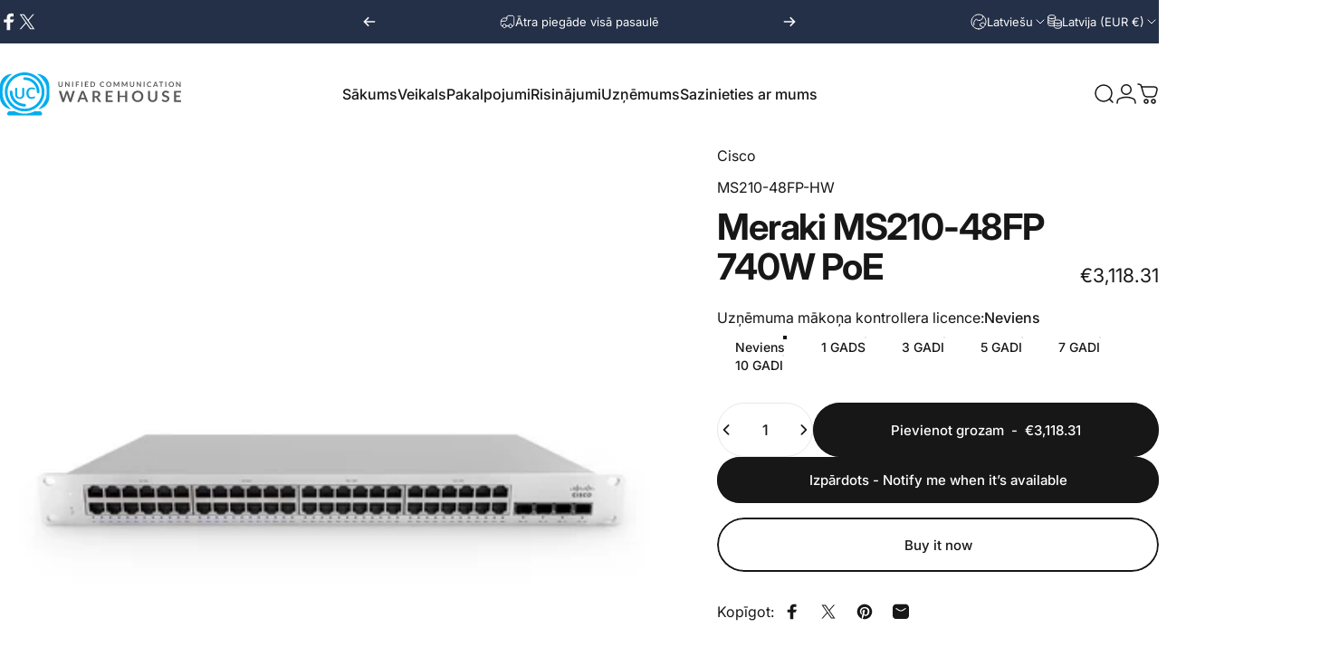

--- FILE ---
content_type: image/svg+xml
request_url: https://ucwarehouse.com/cdn/shop/files/Asset_1.svg?v=1758023288&width=200
body_size: 3343
content:
<svg viewBox="0 0 333.14 80.57" xmlns="http://www.w3.org/2000/svg" data-name="Layer 2" id="Layer_2">
  <defs>
    <style>
      .cls-1 {
        fill: #58595b;
      }

      .cls-2 {
        fill: #00aeef;
      }
    </style>
  </defs>
  <g data-name="Layer 1" id="Layer_1-2">
    <g>
      <g>
        <path d="M8.03,52.56c-1.94-3.34-3.06-7.21-3.06-11.35v-.08c-.18-1.53-.28-3.09-.28-4.67s.1-3.14.28-4.67v-1.39c0-5.63,2.06-10.78,5.47-14.73,3.06-5.11,7.21-9.5,12.13-12.84C10.11,2.84,0,12.96,0,25.43v20.76c0,11.82,9.08,21.52,20.64,22.51-5.47-4.19-9.84-9.74-12.61-16.14Z" class="cls-2"></path>
        <path d="M68.04,2.83c4.92,3.34,9.07,7.72,12.13,12.84,3.41,3.96,5.47,9.1,5.47,14.74v1.4c.18,1.53.28,3.09.28,4.66s-.1,3.13-.28,4.66v.09c0,4.14-1.12,8.02-3.06,11.35-2.77,6.4-7.15,11.94-12.61,16.13,11.57-.99,20.65-10.69,20.65-22.51v-20.76c0-12.47-10.11-22.59-22.58-22.6Z" class="cls-2"></path>
        <path d="M76.03,74.15c-.54-.95-1.55-1.53-2.64-1.53h-9.63c-5.54,2.84-11.81,4.46-18.46,4.46s-12.92-1.61-18.46-4.46h-9.63c-1.09,0-2.1.58-2.64,1.53l-1.07,1.87c-1.15,2.02.31,4.54,2.64,4.54h58.32c2.33,0,3.79-2.51,2.64-4.54l-1.07-1.87Z" class="cls-2"></path>
        <path d="M45.31,9.12s0,0,0,0c-1.37,0-2.48,1.12-2.48,2.49s1.11,2.49,2.49,2.49c12.34,0,22.38,10.04,22.38,22.38,0,1.37,1.11,2.49,2.49,2.49s2.49-1.11,2.49-2.49h0c0-15.08-12.27-27.35-27.35-27.35Z" class="cls-2"></path>
        <path d="M45.31,58.85c-12.34,0-22.38-10.04-22.38-22.38,0-1.37-1.11-2.49-2.49-2.49s-2.49,1.11-2.49,2.49c0,12.39,8.28,22.87,19.6,26.23.62.18,1.24.34,1.87.48,1.9.42,3.86.64,5.88.64h0c1.37,0,2.49-1.11,2.49-2.49s-1.11-2.49-2.49-2.49Z" class="cls-2"></path>
        <path d="M8.84,36.47c0,10.14,4.17,19.33,10.87,25.94,2.57,2.54,5.52,4.69,8.74,6.38,3.72,1.95,7.82,3.27,12.16,3.83,1.54.2,3.1.31,4.69.31s3.16-.11,4.69-.31c4.34-.56,8.44-1.88,12.16-3.83,3.23-1.69,6.17-3.84,8.74-6.38,6.71-6.62,10.87-15.8,10.87-25.94,0-11.21-5.09-21.26-13.08-27.95-2.78-2.33-5.92-4.26-9.31-5.69-4.33-1.82-9.09-2.83-14.08-2.83s-9.75,1.01-14.08,2.83c-3.39,1.43-6.53,3.35-9.31,5.69-7.99,6.69-13.08,16.74-13.08,27.95ZM76.8,36.47c0,11.7-6.42,21.92-15.91,27.35-4.6,2.63-9.92,4.14-15.59,4.14s-10.99-1.51-15.59-4.14c-9.49-5.43-15.91-15.65-15.91-27.35,0-12.72,7.59-23.7,18.47-28.66,3.97-1.81,8.38-2.83,13.02-2.83s9.05,1.02,13.02,2.83c10.88,4.96,18.47,15.94,18.47,28.66Z" class="cls-2"></path>
        <path d="M30.33,47.57c.76.61,1.64,1.07,2.65,1.38s2.09.45,3.23.45,2.22-.15,3.24-.45c1.02-.3,1.9-.76,2.66-1.38.76-.61,1.36-1.38,1.8-2.31.44-.93.67-2.01.67-3.26v-11.59c0-.3-.06-.57-.16-.8-.11-.23-.25-.42-.43-.57-.18-.15-.38-.26-.61-.34-.23-.08-.46-.11-.69-.11s-.48.04-.71.11c-.23.08-.43.19-.61.34-.18.15-.32.34-.43.57-.11.23-.16.5-.16.8v11.47c0,.8-.13,1.5-.39,2.08-.26.58-.6,1.06-1.03,1.45-.43.38-.91.67-1.45.85-.54.18-1.1.28-1.68.28s-1.12-.09-1.67-.28c-.54-.18-1.03-.47-1.45-.85s-.77-.86-1.03-1.45c-.26-.58-.39-1.27-.39-2.08v-11.47c0-.3-.05-.57-.16-.8-.11-.23-.25-.42-.43-.57-.18-.15-.38-.26-.61-.34-.23-.08-.46-.11-.7-.11s-.48.04-.71.11c-.23.08-.43.19-.6.34-.18.15-.32.34-.43.57-.11.23-.16.5-.16.8v11.59c0,1.25.22,2.34.66,3.26.44.93,1.04,1.7,1.79,2.31Z" class="cls-2"></path>
        <path d="M64.38,45.38c-.11-.13-.25-.24-.4-.31-.16-.08-.33-.11-.53-.11-.1,0-.21.01-.33.04-.12.02-.24.06-.36.12-.91.41-1.75.7-2.52.89-.78.18-1.5.28-2.17.28-.96,0-1.8-.18-2.52-.55-.71-.37-1.31-.88-1.79-1.54s-.83-1.44-1.06-2.36c-.23-.92-.35-1.93-.35-3.03,0-1.21.13-2.29.4-3.23.26-.94.65-1.73,1.16-2.38.51-.65,1.14-1.14,1.9-1.48.76-.34,1.63-.51,2.61-.51,1.18,0,2.53.27,4.06.81.21.08.4.11.57.11.21,0,.39-.04.56-.12.17-.08.31-.19.43-.33.12-.14.21-.29.27-.46.06-.17.09-.35.09-.52,0-.26-.07-.51-.21-.75-.14-.25-.37-.43-.68-.57-.97-.43-1.92-.74-2.84-.94-.92-.2-1.81-.3-2.67-.3-1.38,0-2.66.25-3.83.74-1.17.5-2.18,1.21-3.03,2.14s-1.52,2.06-1.99,3.39c-.48,1.33-.72,2.82-.72,4.47,0,1.57.23,3,.68,4.3.45,1.3,1.09,2.41,1.91,3.34.82.93,1.81,1.65,2.96,2.16,1.15.51,2.42.77,3.81.77,1.8,0,3.74-.49,5.84-1.47.4-.19.68-.43.85-.72.17-.29.26-.58.26-.87,0-.18-.03-.35-.09-.52-.06-.17-.15-.32-.26-.45Z" class="cls-2"></path>
      </g>
      <g>
        <path d="M108.14,34.53h3.23c.33,0,.61.08.84.24.22.16.37.37.45.64l3.52,12.37c.09.31.16.64.24.99s.14.74.21,1.14c.08-.4.16-.78.25-1.14s.19-.69.29-.99l4.06-12.37c.08-.22.23-.42.45-.6s.5-.27.82-.27h1.13c.33,0,.61.08.83.24.22.16.37.37.46.64l4.03,12.37c.21.61.39,1.29.54,2.03.07-.37.14-.73.21-1.07.07-.34.15-.66.22-.96l3.52-12.37c.07-.24.21-.44.44-.61.23-.17.51-.26.83-.26h3.02l-6.42,20.68h-3.48l-4.52-14.13c-.06-.18-.12-.38-.18-.59-.06-.21-.12-.43-.18-.67-.06.24-.12.46-.18.67-.06.21-.12.4-.18.59l-4.56,14.13h-3.47l-6.42-20.68Z" class="cls-1"></path>
        <path d="M162.19,55.2h-2.97c-.33,0-.61-.08-.82-.25-.21-.17-.37-.37-.46-.62l-1.54-4.22h-8.56l-1.54,4.22c-.08.22-.23.42-.45.6-.22.18-.5.27-.82.27h-2.99l8.12-20.68h3.93l8.12,20.68ZM148.81,47.39h6.59l-2.52-6.88c-.11-.31-.24-.66-.38-1.08-.14-.41-.27-.86-.41-1.35-.13.49-.26.94-.39,1.36-.13.42-.26.79-.38,1.1l-2.52,6.85Z" class="cls-1"></path>
        <path d="M174.01,47.12v8.08h-3.85v-20.68h6.31c1.41,0,2.62.15,3.62.44,1.01.29,1.83.7,2.47,1.22.64.52,1.12,1.15,1.42,1.88.3.73.45,1.53.45,2.41,0,.7-.1,1.35-.31,1.97-.21.62-.5,1.18-.89,1.69-.39.51-.86.95-1.43,1.33-.57.38-1.21.69-1.94.92.49.28.91.67,1.26,1.19l5.18,7.64h-3.46c-.33,0-.62-.07-.85-.2-.23-.13-.43-.32-.59-.57l-4.35-6.62c-.16-.25-.34-.42-.54-.53-.2-.11-.48-.16-.86-.16h-1.64ZM174.01,44.36h2.4c.72,0,1.36-.09,1.89-.27.54-.18.98-.43,1.33-.75.35-.32.61-.7.78-1.14.17-.44.26-.92.26-1.44,0-1.05-.35-1.85-1.04-2.42-.69-.56-1.75-.84-3.17-.84h-2.46v6.86Z" class="cls-1"></path>
        <path d="M207.53,34.53v3.06h-9.17v5.73h7.22v2.96h-7.22v5.85h9.17v3.07h-13.04v-20.68h13.04Z" class="cls-1"></path>
        <path d="M234.02,55.2h-3.87v-9.04h-9.69v9.04h-3.88v-20.68h3.88v8.89h9.69v-8.89h3.87v20.68Z" class="cls-1"></path>
        <path d="M263.75,44.86c0,1.52-.25,2.92-.76,4.21s-1.22,2.41-2.13,3.35c-.92.94-2.02,1.68-3.3,2.21-1.29.53-2.71.79-4.28.79s-2.99-.26-4.28-.79c-1.29-.53-2.4-1.27-3.32-2.21-.92-.94-1.63-2.06-2.14-3.35-.51-1.29-.76-2.7-.76-4.21s.25-2.92.76-4.21c.5-1.29,1.22-2.41,2.14-3.35.92-.94,2.03-1.68,3.32-2.21,1.29-.53,2.72-.79,4.28-.79s2.99.27,4.28.8c1.29.53,2.39,1.27,3.3,2.21.91.94,1.62,2.05,2.13,3.35s.76,2.69.76,4.21ZM259.8,44.86c0-1.13-.15-2.15-.45-3.05-.3-.9-.73-1.67-1.29-2.29-.56-.63-1.25-1.11-2.05-1.44-.81-.33-1.71-.5-2.72-.5s-1.92.17-2.73.5c-.81.33-1.5.82-2.07,1.44-.57.63-1,1.39-1.31,2.29-.31.9-.46,1.92-.46,3.05s.15,2.15.46,3.05c.31.9.74,1.66,1.31,2.29s1.26,1.1,2.07,1.44c.81.33,1.72.5,2.73.5s1.92-.17,2.72-.5,1.49-.81,2.05-1.44c.56-.62.99-1.39,1.29-2.29.3-.9.45-1.92.45-3.05Z" class="cls-1"></path>
        <path d="M280.82,52.1c.74,0,1.41-.12,1.99-.37.59-.25,1.08-.6,1.49-1.04.4-.45.71-.99.93-1.63s.32-1.35.32-2.14v-12.38h3.85v12.38c0,1.23-.2,2.37-.59,3.41s-.97,1.94-1.71,2.7c-.74.76-1.64,1.35-2.7,1.77-1.06.42-2.25.64-3.57.64s-2.52-.21-3.57-.64c-1.06-.42-1.96-1.01-2.7-1.77-.74-.76-1.31-1.66-1.7-2.7-.4-1.04-.59-2.18-.59-3.41v-12.38h3.85v12.37c0,.79.11,1.51.32,2.14.21.64.52,1.18.92,1.64.4.45.89.8,1.48,1.05.59.25,1.25.37,1.99.37Z" class="cls-1"></path>
        <path d="M310.12,38.29c-.1.21-.23.36-.36.44-.14.09-.3.13-.49.13s-.4-.07-.64-.22c-.24-.15-.52-.31-.84-.49-.32-.18-.7-.35-1.14-.49-.43-.15-.95-.22-1.54-.22-.53,0-1,.06-1.39.19s-.73.31-1,.54c-.27.23-.47.5-.61.82s-.2.67-.2,1.05c0,.49.14.89.41,1.22.27.32.63.6,1.08.83.45.23.96.43,1.53.61.57.18,1.16.37,1.75.58.6.21,1.18.44,1.75.72.57.27,1.08.61,1.53,1.03.45.41.81.92,1.08,1.52.27.6.41,1.33.41,2.19,0,.93-.16,1.81-.48,2.62-.32.82-.79,1.53-1.4,2.13-.61.61-1.36,1.08-2.25,1.43s-1.9.52-3.05.52c-.66,0-1.31-.06-1.94-.19-.64-.13-1.25-.31-1.84-.55-.59-.24-1.13-.52-1.64-.86-.51-.33-.97-.71-1.36-1.12l1.11-1.84c.11-.13.23-.25.38-.34.15-.09.31-.14.49-.14.24,0,.5.1.77.29.28.2.6.41.98.65.38.24.82.46,1.33.65.51.2,1.12.29,1.84.29,1.1,0,1.94-.26,2.54-.78.6-.52.9-1.26.9-2.24,0-.54-.14-.99-.41-1.33-.27-.34-.63-.63-1.08-.87-.45-.23-.96-.43-1.53-.59-.57-.16-1.15-.34-1.74-.53-.59-.19-1.17-.42-1.74-.69-.57-.27-1.08-.61-1.53-1.04-.45-.43-.81-.97-1.08-1.61-.27-.64-.41-1.44-.41-2.38,0-.75.15-1.49.45-2.2.3-.72.74-1.35,1.32-1.9.58-.55,1.28-1,2.12-1.33.84-.33,1.8-.5,2.87-.5,1.22,0,2.34.19,3.37.57,1.03.38,1.91.92,2.63,1.6l-.94,1.82Z" class="cls-1"></path>
        <path d="M333.14,34.53v3.06h-9.17v5.73h7.22v2.96h-7.22v5.85h9.17v3.07h-13.04v-20.68h13.04Z" class="cls-1"></path>
      </g>
      <g>
        <path d="M111.4,25.67c.34,0,.65-.06.93-.17.27-.11.5-.28.69-.48.19-.21.33-.46.43-.76s.15-.63.15-.99v-5.74h1.78v5.74c0,.57-.09,1.1-.28,1.58s-.45.9-.79,1.25c-.34.35-.76.63-1.25.82s-1.04.3-1.66.3-1.17-.1-1.66-.3-.91-.47-1.25-.82c-.34-.35-.61-.77-.79-1.25-.18-.48-.28-1.01-.28-1.58v-5.74h1.78v5.74c0,.37.05.7.15.99.1.3.24.55.43.76.19.21.41.37.69.49s.58.17.93.17Z" class="cls-1"></path>
        <path d="M120.98,17.53c.05,0,.1.02.14.04.04.02.08.05.12.09s.08.09.13.15l5.03,6.41c-.02-.15-.03-.31-.04-.45,0-.15,0-.29,0-.41v-5.83h1.57v9.59h-.92c-.14,0-.26-.02-.35-.07-.09-.04-.18-.12-.27-.24l-5.01-6.38c.01.14.02.28.03.42,0,.14,0,.27,0,.38v5.89h-1.57v-9.59h.93c.08,0,.15,0,.2,0Z" class="cls-1"></path>
        <path d="M134.53,27.11h-1.79v-9.59h1.79v9.59Z" class="cls-1"></path>
        <path d="M145.39,17.52v1.42h-4.25v2.84h3.59v1.43h-3.59v3.91h-1.8v-9.59h6.05Z" class="cls-1"></path>
        <path d="M151.45,27.11h-1.79v-9.59h1.79v9.59Z" class="cls-1"></path>
        <path d="M162.3,17.52v1.42h-4.25v2.66h3.35v1.37h-3.35v2.71h4.25v1.43h-6.05v-9.59h6.05Z" class="cls-1"></path>
        <path d="M175.01,22.31c0,.7-.12,1.35-.35,1.94-.23.59-.56,1.09-.99,1.52-.42.42-.94.75-1.53.99s-1.26.35-1.98.35h-3.66v-9.59h3.66c.72,0,1.39.12,1.98.35.6.24,1.11.57,1.53.99.42.42.75.93.99,1.52.23.59.35,1.23.35,1.94ZM173.19,22.31c0-.53-.07-1-.21-1.42-.14-.42-.34-.77-.6-1.06s-.58-.51-.95-.67c-.37-.15-.79-.23-1.26-.23h-1.86v6.75h1.86c.47,0,.89-.08,1.26-.23.37-.15.69-.38.95-.67s.46-.64.6-1.06c.14-.42.21-.89.21-1.42Z" class="cls-1"></path>
        <path d="M190.87,24.85c.1,0,.18.04.25.11l.7.76c-.39.48-.87.85-1.44,1.11-.57.26-1.25.38-2.05.38-.71,0-1.35-.12-1.92-.36-.57-.24-1.05-.58-1.46-1.01-.4-.43-.71-.95-.92-1.55-.21-.6-.32-1.26-.32-1.97s.12-1.38.36-1.98.57-1.11,1.01-1.55c.43-.43.95-.77,1.55-1.01.6-.24,1.27-.36,2-.36s1.33.11,1.87.34c.53.23.99.53,1.37.91l-.6.83c-.04.05-.08.1-.14.14s-.13.06-.23.06c-.1,0-.21-.04-.31-.12-.11-.08-.24-.17-.4-.26-.16-.09-.37-.18-.62-.26-.25-.08-.57-.12-.95-.12-.45,0-.87.08-1.24.24-.38.16-.7.38-.97.67s-.48.65-.64,1.06c-.15.42-.23.89-.23,1.41s.08,1.02.23,1.44c.15.42.36.77.62,1.06.26.29.57.51.92.66.35.15.73.23,1.14.23.24,0,.46-.01.66-.04.2-.03.38-.07.54-.13s.32-.13.47-.22.29-.2.44-.33c.04-.04.09-.07.14-.1s.1-.04.16-.04Z" class="cls-1"></path>
        <path d="M205.02,22.31c0,.7-.12,1.35-.35,1.95-.23.6-.56,1.12-.99,1.56-.42.44-.93.78-1.53,1.02-.6.25-1.26.37-1.98.37s-1.39-.12-1.99-.37-1.11-.59-1.54-1.02c-.43-.44-.76-.96-.99-1.56-.23-.6-.35-1.25-.35-1.95s.12-1.35.35-1.95c.23-.6.56-1.12.99-1.55.43-.44.94-.78,1.54-1.02s1.26-.37,1.99-.37,1.39.12,1.98.37c.6.25,1.11.59,1.53,1.02.42.44.75.95.99,1.55.23.6.35,1.25.35,1.95ZM203.19,22.31c0-.53-.07-1-.21-1.42-.14-.42-.34-.77-.6-1.06-.26-.29-.58-.52-.95-.67-.37-.15-.79-.23-1.26-.23s-.89.08-1.27.23c-.38.15-.7.38-.96.67s-.47.65-.61,1.06c-.14.42-.21.89-.21,1.42s.07,1,.21,1.42c.14.42.34.77.61,1.06s.58.51.96.67c.38.15.8.23,1.27.23s.89-.08,1.26-.23c.37-.15.69-.38.95-.67.26-.29.46-.64.6-1.06.14-.42.21-.89.21-1.42Z" class="cls-1"></path>
        <path d="M214.1,23.57c.06.15.13.31.19.46.06-.16.13-.32.19-.47.07-.15.14-.3.21-.44l2.84-5.31c.04-.07.07-.12.11-.16.04-.04.08-.07.13-.09.05-.02.1-.03.16-.03s.13,0,.21,0h1.35v9.59h-1.57v-6.19c0-.11,0-.24,0-.38,0-.14.02-.28.03-.42l-2.9,5.44c-.07.12-.15.22-.26.29s-.23.1-.37.1h-.25c-.14,0-.27-.03-.37-.1s-.19-.16-.26-.29l-2.94-5.46c.02.15.03.29.04.43,0,.14,0,.27,0,.39v6.19h-1.57v-9.59h1.35c.08,0,.15,0,.21,0s.11.02.16.03c.05.02.09.05.13.09.04.04.08.09.11.16l2.86,5.32c.07.14.14.29.21.44Z" class="cls-1"></path>
        <path d="M229.08,23.57c.06.15.13.31.19.46.06-.16.13-.32.19-.47.07-.15.14-.3.21-.44l2.84-5.31c.04-.07.07-.12.11-.16s.08-.07.13-.09c.05-.02.1-.03.16-.03s.13,0,.21,0h1.35v9.59h-1.57v-6.19c0-.11,0-.24,0-.38,0-.14.02-.28.03-.42l-2.9,5.44c-.07.12-.15.22-.26.29s-.23.1-.37.1h-.25c-.14,0-.27-.03-.37-.1s-.19-.16-.26-.29l-2.94-5.46c.02.15.03.29.04.43s.01.27.01.39v6.19h-1.57v-9.59h1.35c.08,0,.15,0,.21,0s.11.02.16.03c.05.02.09.05.13.09s.08.09.11.16l2.86,5.32c.08.14.14.29.21.44Z" class="cls-1"></path>
        <path d="M242.9,25.67c.34,0,.65-.06.92-.17.27-.11.5-.28.69-.48.19-.21.33-.46.43-.76s.15-.63.15-.99v-5.74h1.78v5.74c0,.57-.09,1.1-.28,1.58-.18.48-.45.9-.79,1.25-.34.35-.76.63-1.25.82-.49.2-1.04.3-1.66.3s-1.17-.1-1.66-.3c-.49-.2-.91-.47-1.25-.82-.34-.35-.61-.77-.79-1.25-.18-.48-.28-1.01-.28-1.58v-5.74h1.78v5.74c0,.37.05.7.15.99.1.3.24.55.43.76.19.21.41.37.69.49s.58.17.93.17Z" class="cls-1"></path>
        <path d="M252.48,17.53c.05,0,.1.02.14.04.04.02.08.05.12.09s.08.09.13.15l5.03,6.41c-.02-.15-.03-.31-.04-.45s0-.29,0-.41v-5.83h1.57v9.59h-.92c-.14,0-.26-.02-.35-.07-.09-.04-.18-.12-.27-.24l-5.01-6.38c.01.14.02.28.03.42,0,.14.01.27.01.38v5.89h-1.57v-9.59h.93c.08,0,.15,0,.2,0Z" class="cls-1"></path>
        <path d="M266.04,27.11h-1.79v-9.59h1.79v9.59Z" class="cls-1"></path>
        <path d="M277.43,24.85c.1,0,.18.04.25.11l.7.76c-.39.48-.87.85-1.44,1.11-.57.26-1.25.38-2.05.38-.71,0-1.35-.12-1.92-.36-.57-.24-1.05-.58-1.46-1.01-.4-.43-.71-.95-.92-1.55-.21-.6-.32-1.26-.32-1.97s.12-1.38.36-1.98c.24-.6.57-1.11,1.01-1.55.43-.43.95-.77,1.55-1.01.6-.24,1.27-.36,2-.36s1.33.11,1.87.34c.53.23.99.53,1.37.91l-.6.83c-.03.05-.08.1-.14.14-.06.04-.13.06-.23.06-.1,0-.21-.04-.31-.12-.11-.08-.24-.17-.4-.26-.16-.09-.37-.18-.62-.26-.25-.08-.57-.12-.95-.12-.45,0-.87.08-1.24.24-.38.16-.7.38-.97.67s-.48.65-.64,1.06c-.15.42-.23.89-.23,1.41s.08,1.02.23,1.44c.15.42.36.77.62,1.06.26.29.57.51.92.66.35.15.73.23,1.14.23.24,0,.46-.01.66-.04.2-.03.38-.07.54-.13.17-.06.32-.13.47-.22s.3-.2.44-.33c.04-.04.09-.07.14-.1s.1-.04.16-.04Z" class="cls-1"></path>
        <path d="M290.82,27.11h-1.38c-.16,0-.28-.04-.38-.12-.1-.08-.17-.17-.22-.29l-.72-1.96h-3.97l-.72,1.96c-.04.1-.11.19-.21.28-.1.08-.23.13-.38.13h-1.39l3.77-9.59h1.82l3.77,9.59ZM284.61,23.49h3.06l-1.17-3.19c-.05-.14-.11-.31-.18-.5-.06-.19-.13-.4-.19-.63-.06.23-.12.44-.18.63s-.12.36-.18.51l-1.17,3.18Z" class="cls-1"></path>
        <path d="M300.24,17.52v1.47h-2.88v8.12h-1.78v-8.12h-2.9v-1.47h7.57Z" class="cls-1"></path>
        <path d="M306.03,27.11h-1.79v-9.59h1.79v9.59Z" class="cls-1"></path>
        <path d="M320.04,22.31c0,.7-.12,1.35-.35,1.95-.23.6-.56,1.12-.99,1.56-.42.44-.93.78-1.53,1.02-.6.25-1.26.37-1.98.37s-1.39-.12-1.99-.37-1.11-.59-1.54-1.02c-.43-.44-.76-.96-.99-1.56-.23-.6-.35-1.25-.35-1.95s.12-1.35.35-1.95c.23-.6.56-1.12.99-1.55.43-.44.94-.78,1.54-1.02s1.26-.37,1.99-.37,1.39.12,1.98.37c.6.25,1.11.59,1.53,1.02.42.44.75.95.99,1.55.23.6.35,1.25.35,1.95ZM318.21,22.31c0-.53-.07-1-.21-1.42-.14-.42-.34-.77-.6-1.06s-.58-.52-.95-.67c-.37-.15-.79-.23-1.26-.23s-.89.08-1.27.23-.7.38-.96.67c-.26.29-.47.65-.61,1.06-.14.42-.21.89-.21,1.42s.07,1,.21,1.42c.14.42.34.77.61,1.06.26.29.58.51.96.67.38.15.8.23,1.27.23s.89-.08,1.26-.23c.37-.15.69-.38.95-.67s.46-.64.6-1.06c.14-.42.21-.89.21-1.42Z" class="cls-1"></path>
        <path d="M325.23,17.53c.05,0,.1.02.14.04.04.02.08.05.12.09.04.04.08.09.13.15l5.03,6.41c-.02-.15-.03-.31-.04-.45s0-.29,0-.41v-5.83h1.57v9.59h-.92c-.14,0-.26-.02-.35-.07-.09-.04-.18-.12-.27-.24l-5.01-6.38c.01.14.02.28.03.42s.01.27.01.38v5.89h-1.57v-9.59h.93c.08,0,.15,0,.2,0Z" class="cls-1"></path>
      </g>
    </g>
  </g>
</svg>

--- FILE ---
content_type: image/svg+xml
request_url: https://ucwarehouse.com/cdn/shop/files/Asset_2_bb10c0ac-01e7-435e-8386-06857bf7e4c8.svg?v=1758268077&width=400
body_size: 5621
content:
<svg viewBox="0 0 490 232.41" xmlns="http://www.w3.org/2000/svg" data-name="Layer 2" id="Layer_2">
  <defs>
    <style>
      .cls-1 {
        fill: #fff;
      }

      .cls-2 {
        fill: #9e1b34;
      }

      .cls-3 {
        fill: #fff100;
      }

      .cls-4 {
        fill: #034ea2;
      }

      .cls-5 {
        fill: #a1142b;
      }
    </style>
  </defs>
  <g data-name="Layer 1" id="Layer_1-2">
    <rect height="232.41" width="490" class="cls-1"></rect>
    <g>
      <g>
        <path d="M350.91,151.16v6.25h-29.32v-4.94l15.8-15c1.78-1.7,2.98-3.19,3.61-4.46.62-1.27.94-2.53.94-3.78,0-1.86-.62-3.28-1.88-4.26-1.25-.98-3.09-1.48-5.51-1.48-4.05,0-7.16,1.38-9.32,4.15l-5.17-3.98c1.55-2.08,3.65-3.7,6.28-4.86,2.63-1.15,5.58-1.73,8.84-1.73,4.32,0,7.77,1.02,10.34,3.07,2.58,2.05,3.86,4.83,3.86,8.35,0,2.16-.45,4.19-1.36,6.08-.91,1.89-2.65,4.05-5.23,6.48l-10.63,10.11h18.75Z" class="cls-5"></path>
        <path d="M362.94,149.29c-2.5-1.61-4.47-3.96-5.91-7.05s-2.16-6.75-2.16-11,.72-7.91,2.16-11,3.41-5.44,5.91-7.05c2.5-1.61,5.34-2.42,8.52-2.42s6.03.81,8.55,2.42c2.52,1.61,4.5,3.96,5.94,7.05s2.16,6.75,2.16,11-.72,7.91-2.16,11-3.42,5.44-5.94,7.05c-2.52,1.61-5.37,2.42-8.55,2.42s-6.02-.81-8.52-2.42M378.2,141.76c1.65-2.35,2.47-5.85,2.47-10.51s-.82-8.16-2.47-10.51c-1.65-2.35-3.89-3.52-6.73-3.52s-5.03,1.18-6.68,3.52c-1.65,2.35-2.47,5.85-2.47,10.51s.82,8.16,2.47,10.51c1.65,2.35,3.87,3.52,6.68,3.52s5.09-1.17,6.73-3.52" class="cls-5"></path>
        <path d="M426,145.37v7.63h-35.78v-6.03l19.27-18.31c2.17-2.08,3.64-3.89,4.4-5.44.76-1.55,1.14-3.09,1.14-4.61,0-2.27-.76-4-2.29-5.2-1.52-1.2-3.77-1.8-6.73-1.8-4.95,0-8.74,1.69-11.37,5.06l-6.31-4.86c1.89-2.54,4.45-4.52,7.66-5.93,3.21-1.41,6.8-2.11,10.78-2.11,5.27,0,9.48,1.25,12.62,3.74,3.14,2.5,4.71,5.89,4.71,10.19,0,2.64-.55,5.11-1.67,7.42-1.11,2.31-3.23,4.95-6.38,7.9l-12.97,12.34h22.88Z" class="cls-5"></path>
        <polygon points="468.32 113.04 468.32 119.08 449.46 161.58 439.82 161.58 458.06 120.67 438.99 120.67 438.99 128.92 430.6 128.92 430.6 113.04 468.32 113.04" class="cls-5"></polygon>
        <polygon points="357.82 170.68 357.82 181.96 356.09 181.96 349.87 174.32 349.87 181.96 347.79 181.96 347.79 170.68 349.52 170.68 355.74 178.31 355.74 170.68 357.82 170.68" class="cls-5"></polygon>
        <path d="M366.85,174.17c.67.61,1.01,1.52,1.01,2.75v5.04h-1.9v-1.05c-.25.38-.6.66-1.05.86-.46.2-1.01.3-1.65.3s-1.21-.11-1.69-.33c-.48-.22-.86-.53-1.12-.92-.26-.39-.39-.83-.39-1.33,0-.77.29-1.39.86-1.86.58-.47,1.48-.7,2.72-.7h2.22v-.13c0-.6-.18-1.06-.54-1.39-.36-.32-.89-.48-1.6-.48-.48,0-.96.07-1.43.23s-.86.36-1.19.63l-.79-1.47c.45-.34.99-.61,1.63-.79.63-.18,1.3-.27,2.01-.27,1.26,0,2.24.3,2.91.91M365.01,180.26c.39-.23.67-.56.83-.99v-1h-2.08c-1.16,0-1.74.38-1.74,1.14,0,.36.14.65.43.87.29.21.69.32,1.21.32.5,0,.95-.12,1.35-.35" class="cls-5"></path>
        <path d="M372.06,181.5c-.71-.38-1.26-.9-1.66-1.57-.4-.67-.6-1.43-.6-2.28s.2-1.61.6-2.27c.4-.67.95-1.19,1.65-1.56s1.51-.56,2.41-.56c.85,0,1.59.17,2.23.52s1.12.84,1.44,1.48l-1.55.9c-.25-.4-.55-.69-.93-.89s-.77-.3-1.22-.3c-.75,0-1.38.24-1.87.73-.49.49-.74,1.14-.74,1.96s.24,1.47.73,1.96c.49.49,1.11.73,1.88.73.44,0,.85-.1,1.22-.3s.68-.5.93-.89l1.55.9c-.33.64-.82,1.14-1.46,1.49s-1.38.52-2.21.52c-.89,0-1.69-.19-2.4-.56" class="cls-5"></path>
        <path d="M379.97,171.59c-.25-.23-.37-.52-.37-.86s.12-.63.37-.86c.25-.23.55-.35.92-.35s.67.11.92.33c.25.22.37.5.37.83,0,.35-.12.65-.36.89-.24.24-.55.36-.93.36-.37,0-.67-.11-.92-.35M379.87,173.35h2.01v8.6h-2.01v-8.6Z" class="cls-5"></path>
        <path d="M386.04,181.5c-.7-.38-1.24-.9-1.64-1.57-.39-.67-.59-1.43-.59-2.28s.2-1.61.59-2.27c.39-.67.94-1.19,1.64-1.56.7-.38,1.48-.56,2.35-.56s1.67.19,2.37.56c.7.38,1.24.9,1.64,1.56.39.67.59,1.42.59,2.27s-.2,1.61-.59,2.28c-.39.67-.94,1.2-1.64,1.57-.7.38-1.49.56-2.37.56-.87,0-1.65-.19-2.35-.56M390.23,179.6c.48-.49.73-1.14.73-1.95s-.24-1.45-.73-1.95c-.48-.49-1.1-.74-1.84-.74s-1.35.25-1.83.74c-.48.49-.72,1.14-.72,1.95s.24,1.46.72,1.95c.48.49,1.09.74,1.83.74.74,0,1.35-.25,1.84-.74" class="cls-5"></path>
        <path d="M402.41,174.21c.65.63.98,1.57.98,2.82v4.93h-2.01v-4.67c0-.75-.18-1.32-.53-1.7-.35-.38-.86-.57-1.51-.57-.74,0-1.33.22-1.76.67-.43.45-.64,1.09-.64,1.93v4.35h-2.01v-8.6h1.92v1.11c.33-.4.75-.7,1.26-.9.5-.2,1.07-.31,1.71-.31,1.09,0,1.96.32,2.61.95" class="cls-5"></path>
        <path d="M412.15,174.17c.67.61,1.01,1.52,1.01,2.75v5.04h-1.9v-1.05c-.25.38-.6.66-1.05.86-.46.2-1.01.3-1.65.3s-1.21-.11-1.69-.33c-.48-.22-.86-.53-1.12-.92s-.39-.83-.39-1.33c0-.77.29-1.39.86-1.86.57-.47,1.48-.7,2.71-.7h2.22v-.13c0-.6-.18-1.06-.54-1.39s-.89-.48-1.6-.48c-.48,0-.96.07-1.43.23s-.86.36-1.18.63l-.79-1.47c.45-.34.99-.61,1.63-.79.63-.18,1.3-.27,2.01-.27,1.27,0,2.24.3,2.91.91M406.63,170.47h5.57v1.21h-5.57v-1.21ZM410.31,180.26c.39-.23.67-.56.83-.99v-1h-2.08c-1.16,0-1.74.38-1.74,1.14,0,.36.14.65.43.87.29.21.69.32,1.21.32.5,0,.95-.12,1.35-.35" class="cls-5"></path>
        <rect height="11.95" width="2.01" y="170" x="415.73" class="cls-5"></rect>
        <path d="M426.58,174.17c.67.61,1.01,1.52,1.01,2.75v5.04h-1.9v-1.05c-.25.38-.6.66-1.06.86-.45.2-1.01.3-1.65.3s-1.21-.11-1.69-.33c-.48-.22-.86-.53-1.12-.92-.26-.39-.39-.83-.39-1.33,0-.77.29-1.39.86-1.86.57-.47,1.48-.7,2.71-.7h2.22v-.13c0-.6-.18-1.06-.54-1.39-.36-.32-.89-.48-1.6-.48-.48,0-.96.07-1.43.23s-.86.36-1.18.63l-.79-1.47c.45-.34.99-.61,1.63-.79.64-.18,1.31-.27,2.02-.27,1.27,0,2.24.3,2.91.91M424.75,180.26c.39-.23.67-.56.83-.99v-1h-2.08c-1.16,0-1.74.38-1.74,1.14,0,.36.14.65.44.87.29.21.69.32,1.21.32.51,0,.95-.12,1.35-.35" class="cls-5"></path>
        <path d="M430.26,171.59c-.25-.23-.37-.52-.37-.86s.12-.63.37-.86c.25-.23.55-.35.92-.35s.67.11.92.33c.25.22.37.5.37.83,0,.35-.12.65-.36.89-.24.24-.55.36-.93.36-.37,0-.67-.11-.92-.35M430.17,173.35h2.01v8.6h-2.01v-8.6Z" class="cls-5"></path>
        <path d="M435.44,181.79c-.67-.18-1.2-.41-1.6-.69l.77-1.53c.39.26.85.46,1.39.62.54.15,1.08.23,1.6.23,1.2,0,1.8-.32,1.8-.95,0-.3-.15-.51-.46-.63-.31-.12-.8-.23-1.47-.34-.71-.11-1.29-.23-1.73-.37-.45-.14-.83-.38-1.16-.73-.33-.35-.49-.84-.49-1.46,0-.82.34-1.47,1.02-1.96.68-.49,1.6-.73,2.76-.73.59,0,1.18.07,1.77.2.59.14,1.07.31,1.45.54l-.77,1.53c-.73-.43-1.55-.64-2.46-.64-.59,0-1.04.09-1.34.27-.31.18-.46.41-.46.7,0,.32.16.55.49.68.33.14.84.26,1.52.38.69.11,1.25.23,1.69.37.44.14.82.38,1.14.71s.48.8.48,1.42c0,.8-.35,1.45-1.05,1.93-.7.48-1.65.73-2.85.73-.7,0-1.38-.09-2.05-.28" class="cls-5"></path>
        <path d="M338.58,191.68c.67.61,1.01,1.52,1.01,2.75v5.04h-1.9v-1.05c-.25.38-.6.66-1.06.86s-1.01.3-1.65.3-1.21-.11-1.69-.33c-.48-.22-.86-.53-1.12-.92-.26-.39-.39-.83-.39-1.33,0-.77.29-1.39.86-1.86.57-.47,1.48-.7,2.71-.7h2.22v-.13c0-.6-.18-1.06-.54-1.39-.36-.32-.89-.48-1.6-.48-.48,0-.96.08-1.42.23-.47.15-.86.36-1.19.63l-.79-1.47c.45-.34.99-.61,1.63-.79.63-.18,1.3-.27,2.01-.27,1.27,0,2.24.3,2.91.91M336.74,197.77c.39-.23.67-.56.83-.99v-1h-2.08c-1.16,0-1.74.38-1.74,1.14,0,.36.14.65.44.87.29.21.69.32,1.21.32.51,0,.95-.12,1.35-.35" class="cls-5"></path>
        <path d="M347.34,199c-.24.19-.52.34-.86.43-.34.1-.7.15-1.07.15-.95,0-1.68-.25-2.19-.74-.51-.49-.77-1.21-.77-2.16v-4.14h-1.42v-1.61h1.42v-1.96h2.01v1.96h2.3v1.61h-2.3v4.09c0,.42.1.74.31.96.2.22.5.33.89.33.45,0,.83-.12,1.13-.35l.56,1.43Z" class="cls-5"></path>
        <path d="M353.96,199c-.24.19-.52.34-.86.43-.34.1-.7.15-1.07.15-.95,0-1.68-.25-2.19-.74s-.77-1.21-.77-2.16v-4.14h-1.42v-1.61h1.42v-1.96h2.01v1.96h2.3v1.61h-2.3v4.09c0,.42.1.74.31.96.2.22.5.33.89.33.45,0,.83-.12,1.13-.35l.56,1.43Z" class="cls-5"></path>
        <path d="M354.36,187.98h4.54v1.21h-4.54v-1.21ZM355.62,190.86h2.01v8.6h-2.01v-8.6Z" class="cls-5"></path>
        <path d="M360.89,199.31c-.67-.18-1.2-.41-1.59-.69l.77-1.53c.39.26.85.46,1.39.62.54.16,1.08.23,1.6.23,1.2,0,1.8-.32,1.8-.95,0-.3-.15-.51-.46-.63-.31-.12-.8-.23-1.48-.34-.71-.11-1.29-.23-1.73-.37-.45-.14-.83-.39-1.16-.73-.33-.35-.49-.84-.49-1.46,0-.82.34-1.47,1.02-1.96s1.6-.73,2.76-.73c.59,0,1.18.07,1.77.2.59.13,1.07.31,1.45.54l-.77,1.53c-.73-.43-1.55-.64-2.46-.64-.59,0-1.04.09-1.35.27-.31.18-.46.41-.46.7,0,.32.16.55.49.68.33.14.84.26,1.52.38.69.11,1.25.23,1.69.37.44.14.82.38,1.14.71.32.33.48.8.48,1.42,0,.81-.35,1.45-1.05,1.93-.7.48-1.65.73-2.85.73-.7,0-1.38-.09-2.05-.28" class="cls-5"></path>
        <path d="M373.74,199c-.24.19-.52.34-.86.43-.34.1-.7.15-1.07.15-.95,0-1.68-.25-2.19-.74s-.77-1.21-.77-2.16v-4.14h-1.42v-1.61h1.42v-1.96h2.01v1.96h2.3v1.61h-2.3v4.09c0,.42.1.74.31.96.2.22.5.33.89.33.45,0,.83-.12,1.13-.35l.56,1.43Z" class="cls-5"></path>
        <path d="M374.14,187.98h4.54v1.21h-4.54v-1.21ZM375.4,190.86h2.01v8.6h-2.01v-8.6Z" class="cls-5"></path>
        <path d="M387.07,191.31c.66.36,1.18.88,1.55,1.55s.56,1.43.56,2.3-.19,1.64-.56,2.31c-.38.67-.89,1.19-1.55,1.55-.66.36-1.41.55-2.25.55-.59,0-1.13-.1-1.62-.31-.49-.2-.9-.51-1.23-.92v1.11h-1.92v-11.95h2.01v4.4c.34-.38.75-.66,1.22-.85.47-.19.98-.29,1.54-.29.83,0,1.58.18,2.24.55M386.43,197.11c.48-.49.72-1.14.72-1.95s-.24-1.45-.72-1.95c-.48-.49-1.09-.74-1.83-.74-.48,0-.92.11-1.3.33s-.69.54-.92.94c-.23.41-.34.88-.34,1.42s.11,1.01.34,1.42c.23.41.53.72.92.94s.82.33,1.3.33c.74,0,1.35-.25,1.83-.74" class="cls-5"></path>
        <path d="M397.19,191.68c.67.61,1.01,1.52,1.01,2.75v5.04h-1.9v-1.05c-.25.38-.6.66-1.05.86s-1.01.3-1.65.3-1.21-.11-1.69-.33c-.48-.22-.86-.53-1.12-.92-.26-.39-.39-.83-.39-1.33,0-.77.29-1.39.86-1.86.57-.47,1.48-.7,2.71-.7h2.23v-.13c0-.6-.18-1.06-.54-1.39-.36-.32-.89-.48-1.6-.48-.48,0-.96.08-1.43.23-.47.15-.86.36-1.19.63l-.79-1.47c.45-.34.99-.61,1.63-.79.64-.18,1.3-.27,2.01-.27,1.27,0,2.24.3,2.91.91M395.35,197.77c.39-.23.67-.56.83-.99v-1h-2.08c-1.16,0-1.74.38-1.74,1.14,0,.36.14.65.43.87.29.21.69.32,1.21.32.51,0,.95-.12,1.35-.35" class="cls-5"></path>
        <path d="M401.39,199.31c-.67-.18-1.2-.41-1.59-.69l.77-1.53c.39.26.85.46,1.39.62.54.16,1.08.23,1.6.23,1.2,0,1.8-.32,1.8-.95,0-.3-.15-.51-.46-.63-.3-.12-.8-.23-1.47-.34-.71-.11-1.29-.23-1.73-.37-.45-.14-.83-.39-1.16-.73-.33-.35-.49-.84-.49-1.46,0-.82.34-1.47,1.02-1.96s1.6-.73,2.76-.73c.59,0,1.18.07,1.77.2.59.13,1.07.31,1.45.54l-.77,1.53c-.73-.43-1.55-.64-2.47-.64-.59,0-1.04.09-1.34.27-.31.18-.46.41-.46.7,0,.32.16.55.49.68.33.14.84.26,1.52.38.69.11,1.25.23,1.69.37.44.14.82.38,1.14.71.32.33.48.8.48,1.42,0,.81-.35,1.45-1.05,1.93-.7.48-1.65.73-2.85.73-.7,0-1.38-.09-2.05-.28" class="cls-5"></path>
        <path d="M420.53,191.31c.66.36,1.18.88,1.55,1.55.38.67.56,1.43.56,2.3s-.19,1.64-.56,2.31c-.38.67-.89,1.19-1.55,1.55-.66.36-1.41.55-2.25.55-1.16,0-2.08-.39-2.76-1.16v4.17h-2.01v-11.73h1.92v1.13c.33-.41.74-.71,1.23-.92.49-.2,1.03-.31,1.62-.31.84,0,1.59.18,2.25.55M419.89,197.11c.48-.49.72-1.14.72-1.95s-.24-1.45-.72-1.95c-.48-.49-1.09-.74-1.83-.74-.48,0-.92.11-1.3.33s-.69.54-.92.94c-.23.41-.34.88-.34,1.42s.11,1.01.34,1.42c.23.41.53.72.92.94s.82.33,1.3.33c.74,0,1.35-.25,1.83-.74" class="cls-5"></path>
        <rect height="11.95" width="2.02" y="187.51" x="424.57" class="cls-5"></rect>
        <path d="M435.42,191.68c.67.61,1.01,1.52,1.01,2.75v5.04h-1.9v-1.05c-.25.38-.6.66-1.05.86-.46.2-1.01.3-1.65.3s-1.21-.11-1.69-.33-.86-.53-1.12-.92c-.26-.39-.39-.83-.39-1.33,0-.77.29-1.39.86-1.86s1.48-.7,2.71-.7h2.22v-.13c0-.6-.18-1.06-.54-1.39s-.89-.48-1.6-.48c-.48,0-.96.08-1.43.23s-.86.36-1.18.63l-.79-1.47c.45-.34.99-.61,1.63-.79.63-.18,1.3-.27,2.01-.27,1.27,0,2.24.3,2.91.91M429.9,187.98h5.58v1.21h-5.58v-1.21ZM433.58,197.77c.39-.23.67-.56.83-.99v-1h-2.08c-1.16,0-1.74.38-1.74,1.14,0,.36.15.65.44.87.29.21.69.32,1.21.32.5,0,.95-.12,1.34-.35" class="cls-5"></path>
        <path d="M446.49,191.72c.66.64.98,1.57.98,2.82v4.93h-2.01v-4.67c0-.75-.18-1.32-.53-1.7-.35-.38-.86-.57-1.51-.57-.74,0-1.33.22-1.76.67-.43.45-.64,1.09-.64,1.92v4.35h-2.01v-8.6h1.92v1.11c.33-.4.75-.7,1.26-.9.5-.2,1.07-.31,1.71-.31,1.09,0,1.96.32,2.61.95" class="cls-5"></path>
        <path d="M450.65,199.31c-.67-.18-1.2-.41-1.6-.69l.77-1.53c.39.26.85.46,1.39.62.54.16,1.08.23,1.6.23,1.2,0,1.8-.32,1.8-.95,0-.3-.15-.51-.46-.63s-.8-.23-1.48-.34c-.71-.11-1.29-.23-1.73-.37-.45-.14-.83-.39-1.16-.73-.33-.35-.49-.84-.49-1.46,0-.82.34-1.47,1.02-1.96s1.6-.73,2.76-.73c.59,0,1.18.07,1.77.2.59.13,1.07.31,1.45.54l-.77,1.53c-.73-.43-1.55-.64-2.46-.64-.59,0-1.04.09-1.34.27-.31.18-.46.41-.46.7,0,.32.16.55.49.68.33.14.83.26,1.52.38.69.11,1.25.23,1.69.37.44.14.82.38,1.14.71.32.33.48.8.48,1.42,0,.81-.35,1.45-1.05,1.93-.7.48-1.65.73-2.85.73-.7,0-1.38-.09-2.04-.28" class="cls-5"></path>
        <rect height="74.61" width="16.57" y="25.19" x="373.42" class="cls-2"></rect>
        <rect height="74.66" width="16.57" y="12.75" x="398.38" class="cls-2"></rect>
      </g>
      <path d="M88.11,175.18v-12.3h8.43v2.08h-5.95v2.91h5.14v2.08h-5.14v5.23h-2.49Z"></path>
      <path d="M98.42,165.05v-2.18h2.36v2.18h-2.36ZM98.42,175.18v-8.91h2.36v8.91h-2.36Z"></path>
      <path d="M111.15,175.18h-2.36v-4.55c0-.96-.05-1.58-.15-1.87s-.26-.5-.49-.66c-.23-.16-.5-.23-.82-.23-.41,0-.77.11-1.1.34-.32.23-.55.52-.67.89-.12.37-.18,1.05-.18,2.05v4.04h-2.36v-8.91h2.19v1.31c.78-1.01,1.76-1.51,2.94-1.51.52,0,1,.09,1.43.28.43.19.76.43.98.72s.38.62.46.99.13.9.13,1.59v5.54h0Z"></path>
      <path d="M115.15,168.98l-2.14-.39c.24-.86.65-1.5,1.24-1.91.59-.41,1.46-.62,2.62-.62,1.05,0,1.84.12,2.35.37s.88.57,1.09.95c.21.38.32,1.09.32,2.11l-.02,2.75c0,.78.04,1.36.11,1.73.08.37.22.77.42,1.2h-2.33c-.06-.16-.14-.39-.23-.7-.04-.14-.07-.23-.08-.28-.4.39-.83.69-1.29.88-.46.2-.95.29-1.47.29-.92,0-1.64-.25-2.17-.75s-.79-1.13-.79-1.89c0-.5.12-.95.36-1.35s.58-.7,1.01-.91c.43-.21,1.06-.39,1.88-.55,1.1-.21,1.87-.4,2.29-.58v-.23c0-.45-.11-.78-.34-.97-.22-.19-.65-.29-1.27-.29-.42,0-.75.08-.98.25-.24.17-.43.46-.57.87ZM118.31,170.89c-.3.1-.78.22-1.44.36-.65.14-1.08.28-1.28.41-.31.22-.46.49-.46.83s.12.61.37.86c.25.24.56.36.94.36.43,0,.83-.14,1.22-.42.29-.21.47-.47.56-.78.06-.2.09-.58.09-1.15v-.47Z"></path>
      <path d="M130.9,175.18h-2.36v-4.55c0-.96-.05-1.58-.15-1.87s-.26-.5-.49-.66c-.23-.16-.5-.23-.82-.23-.41,0-.77.11-1.1.34-.32.23-.55.52-.67.89-.12.37-.18,1.05-.18,2.05v4.04h-2.36v-8.91h2.19v1.31c.78-1.01,1.76-1.51,2.94-1.51.52,0,1,.09,1.43.28.43.19.76.43.98.72s.38.62.46.99.13.9.13,1.59v5.54h0Z"></path>
      <path d="M132.31,172.63l2.37-.36c.1.46.3.81.61,1.05s.74.36,1.29.36c.61,0,1.07-.11,1.38-.34.21-.16.31-.37.31-.63,0-.18-.06-.33-.17-.45-.12-.11-.38-.21-.79-.31-1.9-.42-3.11-.8-3.62-1.15-.71-.48-1.06-1.15-1.06-2.01,0-.77.3-1.42.91-1.95.61-.52,1.56-.79,2.84-.79s2.13.2,2.72.6c.59.4,1,.98,1.23,1.76l-2.22.41c-.1-.35-.28-.61-.54-.8-.27-.18-.65-.28-1.14-.28-.62,0-1.07.09-1.33.26-.18.12-.27.28-.27.48,0,.17.08.31.24.43.21.16.95.38,2.2.66,1.26.29,2.13.64,2.63,1.05.49.42.74,1.01.74,1.75,0,.82-.34,1.52-1.02,2.11-.68.59-1.69.88-3.03.88-1.21,0-2.18-.25-2.88-.74-.71-.49-1.17-1.16-1.39-2.01Z"></path>
      <path d="M147.71,172.34l2.35.39c-.3.86-.78,1.52-1.43,1.97s-1.47.68-2.45.68c-1.55,0-2.7-.51-3.44-1.52-.59-.81-.88-1.83-.88-3.07,0-1.48.39-2.64,1.16-3.47.77-.84,1.75-1.26,2.93-1.26,1.33,0,2.37.44,3.14,1.31.77.88,1.13,2.22,1.1,4.02h-5.91c.02.7.21,1.24.57,1.63.36.39.82.58,1.36.58.37,0,.68-.1.93-.3.25-.2.44-.52.57-.97ZM143.37,164.79v-1.55h5.4v1.55h-5.4ZM147.84,169.95c-.02-.68-.19-1.2-.53-1.56-.34-.36-.74-.53-1.23-.53-.51,0-.94.19-1.28.56s-.5.89-.49,1.53h3.53Z"></path>
      <path d="M47.31,195.8v-12.3h9.12v2.08h-6.64v2.73h6.18v2.07h-6.18v3.35h6.87v2.07h-9.36Z"></path>
      <path d="M58.6,185.68v-2.18h2.36v2.18h-2.36ZM58.6,195.8v-8.91h2.36v8.91h-2.36Z"></path>
      <path d="M65.48,195.8h-2.36v-8.91h2.19v1.27c.38-.6.71-.99,1.01-1.18s.64-.29,1.02-.29c.54,0,1.06.15,1.55.44l-.73,2.06c-.4-.26-.77-.39-1.11-.39s-.61.09-.84.27-.41.51-.54.99c-.13.48-.2,1.47-.2,2.99v2.75h0Z"></path>
      <path d="M69.21,191.22c0-.78.19-1.54.58-2.27.39-.73.93-1.29,1.64-1.68.71-.39,1.5-.58,2.37-.58,1.35,0,2.45.44,3.32,1.31.86.88,1.29,1.98,1.29,3.32s-.43,2.47-1.3,3.35-1.96,1.33-3.29,1.33c-.82,0-1.6-.18-2.34-.55s-1.31-.91-1.69-1.62c-.39-.71-.58-1.58-.58-2.6ZM71.63,191.35c0,.88.21,1.56.63,2.03.42.47.94.7,1.55.7s1.13-.23,1.55-.7c.42-.47.62-1.15.62-2.05s-.21-1.55-.62-2.02-.93-.7-1.55-.7-1.13.23-1.55.7c-.42.47-.63,1.15-.63,2.03Z"></path>
      <path d="M80.03,186.89h2.2v1.31c.29-.45.67-.81,1.16-1.09.49-.28,1.03-.42,1.62-.42,1.04,0,1.91.4,2.63,1.22s1.08,1.94,1.08,3.39-.36,2.65-1.09,3.47c-.73.83-1.61,1.24-2.64,1.24-.49,0-.94-.1-1.34-.29-.4-.2-.82-.53-1.26-1.01v4.49h-2.36v-12.3h0ZM82.37,191.19c0,1,.2,1.74.6,2.22.4.48.88.72,1.45.72s1-.22,1.37-.66.54-1.16.54-2.16c0-.93-.19-1.63-.56-2.08-.38-.45-.84-.68-1.39-.68s-1.05.22-1.43.67c-.38.44-.57,1.1-.57,1.98Z"></path>
      <path d="M92.21,189.61l-2.14-.39c.24-.86.65-1.5,1.24-1.91.59-.41,1.46-.62,2.62-.62,1.05,0,1.84.12,2.35.37s.88.57,1.09.95c.21.38.32,1.09.32,2.11l-.02,2.75c0,.78.04,1.36.11,1.73.08.37.22.77.42,1.2h-2.33c-.06-.16-.14-.39-.23-.7-.04-.14-.07-.23-.08-.28-.4.39-.83.69-1.29.88-.46.2-.95.29-1.47.29-.92,0-1.64-.25-2.17-.75s-.79-1.13-.79-1.89c0-.5.12-.95.36-1.35s.58-.7,1.01-.91c.43-.21,1.06-.39,1.88-.55,1.1-.21,1.87-.4,2.29-.58v-.23c0-.45-.11-.78-.34-.97-.22-.19-.65-.29-1.27-.29-.42,0-.75.08-.98.25-.24.17-.43.46-.57.87ZM95.36,191.52c-.3.1-.78.22-1.44.36-.65.14-1.08.28-1.28.41-.31.22-.46.49-.46.83s.12.61.37.86c.25.24.56.36.94.36.43,0,.83-.14,1.22-.42.29-.21.47-.47.56-.78.06-.2.09-.58.09-1.15v-.47Z"></path>
      <path d="M99.02,193.26l2.37-.36c.1.46.3.81.61,1.05s.74.36,1.29.36c.61,0,1.07-.11,1.38-.34.21-.16.31-.37.31-.63,0-.18-.06-.33-.17-.45-.12-.11-.38-.21-.79-.31-1.9-.42-3.11-.8-3.62-1.15-.71-.48-1.06-1.15-1.06-2.01,0-.77.3-1.42.91-1.95.61-.52,1.56-.79,2.84-.79s2.13.2,2.72.6c.59.4,1,.98,1.23,1.76l-2.22.41c-.1-.35-.28-.61-.54-.8-.27-.18-.65-.28-1.14-.28-.62,0-1.07.09-1.33.26-.18.12-.27.28-.27.48,0,.17.08.31.24.43.21.16.95.38,2.2.66,1.26.29,2.13.64,2.63,1.05.49.42.74,1.01.74,1.75,0,.82-.34,1.52-1.02,2.11-.68.59-1.69.88-3.03.88-1.21,0-2.18-.25-2.88-.74-.71-.49-1.17-1.16-1.39-2.01Z"></path>
      <path d="M113.26,191.8l2.42-.23c.15.81.44,1.41.89,1.79s1.04.57,1.8.57c.8,0,1.4-.17,1.81-.51.41-.34.61-.73.61-1.19,0-.29-.09-.54-.26-.74-.17-.2-.47-.38-.89-.53-.29-.1-.95-.28-1.99-.54-1.33-.33-2.27-.73-2.8-1.22-.76-.68-1.13-1.5-1.13-2.48,0-.63.18-1.21.53-1.76.35-.55.87-.96,1.54-1.25s1.48-.43,2.42-.43c1.54,0,2.71.34,3.49,1.02.78.68,1.19,1.58,1.23,2.71l-2.48.11c-.11-.63-.33-1.09-.68-1.36s-.88-.42-1.57-.42-1.29.15-1.7.44c-.26.19-.39.44-.39.76,0,.29.12.54.37.75.31.26,1.07.54,2.28.82s2.1.58,2.68.89c.58.31,1.03.72,1.36,1.25.33.53.49,1.18.49,1.96,0,.7-.2,1.36-.59,1.98s-.95,1.07-1.66,1.37-1.61.45-2.68.45c-1.55,0-2.75-.36-3.58-1.08-.84-.72-1.33-1.77-1.5-3.14Z"></path>
      <path d="M126.95,189.61l-2.14-.39c.24-.86.65-1.5,1.24-1.91.59-.41,1.46-.62,2.62-.62,1.05,0,1.84.12,2.35.37s.88.57,1.09.95c.21.38.32,1.09.32,2.11l-.02,2.75c0,.78.04,1.36.11,1.73.08.37.22.77.42,1.2h-2.33c-.06-.16-.14-.39-.23-.7-.04-.14-.07-.23-.08-.28-.4.39-.83.69-1.29.88-.46.2-.95.29-1.47.29-.92,0-1.64-.25-2.17-.75s-.79-1.13-.79-1.89c0-.5.12-.95.36-1.35s.58-.7,1.01-.91c.43-.21,1.06-.39,1.88-.55,1.1-.21,1.87-.4,2.29-.58v-.23c0-.45-.11-.78-.34-.97-.22-.19-.65-.29-1.27-.29-.42,0-.75.08-.98.25-.24.17-.43.46-.57.87ZM130.11,191.52c-.3.1-.78.22-1.44.36-.65.14-1.08.28-1.28.41-.31.22-.46.49-.46.83s.12.61.37.86c.25.24.56.36.94.36.43,0,.83-.14,1.22-.42.29-.21.47-.47.56-.78.06-.2.09-.58.09-1.15v-.47Z"></path>
      <path d="M137.04,195.8l-3.59-8.91h2.48l1.68,4.55.49,1.52c.13-.39.21-.64.24-.76.08-.25.16-.5.25-.76l1.7-4.55h2.43l-3.54,8.91h-2.12Z"></path>
      <path d="M144,185.68v-2.18h2.36v2.18h-2.36ZM144,195.8v-8.91h2.36v8.91h-2.36Z"></path>
      <path d="M153.78,192.97l2.35.39c-.3.86-.78,1.52-1.43,1.97s-1.47.68-2.45.68c-1.55,0-2.7-.51-3.44-1.52-.59-.81-.88-1.83-.88-3.07,0-1.48.39-2.64,1.16-3.47.77-.84,1.75-1.26,2.93-1.26,1.33,0,2.37.44,3.14,1.31.77.88,1.13,2.22,1.1,4.02h-5.91c.02.7.21,1.24.57,1.63.36.39.82.58,1.36.58.37,0,.68-.1.93-.3.25-.2.44-.52.57-.97ZM153.91,190.58c-.02-.68-.19-1.2-.53-1.56-.34-.36-.74-.53-1.23-.53-.51,0-.94.19-1.28.56s-.5.89-.49,1.53h3.53Z"></path>
      <path d="M166.13,195.8h-2.36v-4.55c0-.96-.05-1.58-.15-1.87s-.26-.5-.49-.66c-.23-.16-.5-.23-.82-.23-.41,0-.77.11-1.1.34-.32.23-.55.52-.67.89-.12.37-.18,1.05-.18,2.05v4.04h-2.36v-8.91h2.19v1.31c.78-1.01,1.76-1.51,2.94-1.51.52,0,1,.09,1.43.28.43.19.76.43.98.72s.38.62.46.99.13.9.13,1.59v5.54h0Z"></path>
      <path d="M166.82,185.42v-1.55h5.4v1.55h-5.4ZM168.37,195.8v-8.91h2.36v8.91h-2.36Z"></path>
      <path d="M172.89,195.8v-12.3h2.36v4.43c.73-.83,1.59-1.24,2.59-1.24,1.09,0,1.98.39,2.69,1.18.71.79,1.07,1.92,1.07,3.39s-.36,2.69-1.09,3.52c-.73.82-1.6,1.23-2.64,1.23-.51,0-1.01-.13-1.51-.38-.49-.26-.92-.63-1.28-1.13v1.31h-2.19ZM175.23,191.15c0,.92.15,1.61.44,2.05.41.63.95.94,1.63.94.52,0,.96-.22,1.33-.67.37-.45.55-1.15.55-2.1,0-1.02-.18-1.75-.55-2.2-.37-.45-.84-.68-1.42-.68s-1.04.22-1.41.66c-.38.44-.56,1.11-.56,2Z"></path>
      <path d="M185.1,189.61l-2.14-.39c.24-.86.65-1.5,1.24-1.91.59-.41,1.46-.62,2.62-.62,1.05,0,1.84.12,2.35.37s.88.57,1.09.95c.21.38.32,1.09.32,2.11l-.02,2.75c0,.78.04,1.36.11,1.73.08.37.22.77.42,1.2h-2.33c-.06-.16-.14-.39-.23-.7-.04-.14-.07-.23-.08-.28-.4.39-.83.69-1.29.88-.46.2-.95.29-1.47.29-.92,0-1.64-.25-2.17-.75s-.79-1.13-.79-1.89c0-.5.12-.95.36-1.35s.58-.7,1.01-.91c.43-.21,1.06-.39,1.88-.55,1.1-.21,1.87-.4,2.29-.58v-.23c0-.45-.11-.78-.34-.97-.22-.19-.65-.29-1.27-.29-.42,0-.75.08-.98.25-.24.17-.43.46-.57.87ZM188.25,191.52c-.3.1-.78.22-1.44.36-.65.14-1.08.28-1.28.41-.31.22-.46.49-.46.83s.12.61.37.86c.25.24.56.36.94.36.43,0,.83-.14,1.22-.42.29-.21.47-.47.56-.78.06-.2.09-.58.09-1.15v-.47Z"></path>
      <path d="M45.52,206.55v9.68h-.86v-11.94h-.03s8.51,9.8,8.51,9.8v-9.79h.8l.03,11.92-8.44-9.68Z"></path>
      <path d="M65.58,211.75h-8.2c0,.65.09,1.21.27,1.69.18.48.45.9.81,1.27.71.72,1.56,1.08,2.58,1.08.49,0,.96-.09,1.43-.26.46-.17.86-.4,1.18-.68.13-.12.28-.28.44-.48.18-.23.35-.46.5-.69l.64.33c-.15.26-.3.5-.47.72s-.34.41-.52.57c-.4.36-.85.65-1.36.84-.51.2-1.09.3-1.74.3-1.42,0-2.53-.47-3.33-1.4-.81-.93-1.21-1.99-1.21-3.17,0-1.11.34-2.1,1.02-2.97.86-1.1,2.01-1.64,3.45-1.64s2.67.56,3.56,1.69c.31.39.54.81.71,1.27.16.46.25.97.25,1.51ZM64.77,211.15c-.11-.46-.23-.83-.35-1.1-.12-.28-.27-.52-.45-.74-.33-.4-.75-.72-1.27-.96-.52-.24-1.06-.36-1.62-.36-.94,0-1.76.3-2.45.91-.25.22-.47.51-.66.88s-.38.83-.54,1.38h7.34Z"></path>
      <path d="M74.43,216.23h-.9s-2.91-3.98-2.91-3.98l-2.86,3.98h-.88s3.31-4.57,3.31-4.57l-2.98-4.14h.89s2.53,3.53,2.53,3.53l2.52-3.53h.89l-2.96,4.14,3.35,4.58Z"></path>
      <path d="M79.79,208.1h-1.86v8.12h-.76v-8.12h-1.6v-.59h1.6v-3.4h.76v3.4h1.86v.59Z"></path>
      <path d="M94.22,210.72c0,.86-.14,1.64-.42,2.34-.28.7-.69,1.31-1.23,1.85-1.07,1.08-2.52,1.62-4.35,1.62-2.22,0-3.98-.75-5.26-2.26-.99-1.16-1.49-2.5-1.49-4.02,0-1.12.29-2.17.86-3.15.55-.96,1.33-1.72,2.33-2.28,1-.56,2.13-.84,3.37-.84,1.03,0,1.99.19,2.87.55.83.34,1.66.88,2.48,1.62l-.65.62c-.67-.63-1.4-1.11-2.18-1.44-.85-.36-1.67-.55-2.48-.55-1,0-1.96.24-2.86.73-.9.49-1.61,1.15-2.12,2s-.76,1.75-.76,2.71.26,1.89.77,2.76c.51.86,1.23,1.55,2.15,2.04.92.5,1.91.75,2.99.75,1.32,0,2.44-.38,3.36-1.12.47-.39.84-.83,1.11-1.33.27-.5.46-1.11.56-1.83h-3.97v-.77h4.9Z"></path>
      <path d="M105.19,211.75h-8.2c0,.65.09,1.21.27,1.69.18.48.45.9.81,1.27.71.72,1.56,1.08,2.58,1.08.49,0,.96-.09,1.43-.26.46-.17.86-.4,1.18-.68.13-.12.28-.28.45-.48.18-.23.35-.46.5-.69l.64.33c-.15.26-.3.5-.47.72s-.34.41-.52.57c-.4.36-.85.65-1.35.84-.51.2-1.09.3-1.74.3-1.42,0-2.53-.47-3.33-1.4-.81-.93-1.21-1.99-1.21-3.17,0-1.11.34-2.1,1.02-2.97.86-1.1,2.01-1.64,3.45-1.64s2.67.56,3.56,1.69c.31.39.54.81.71,1.27.16.46.24.97.24,1.51ZM104.39,211.15c-.11-.46-.23-.83-.35-1.1-.12-.28-.27-.52-.45-.74-.33-.4-.75-.72-1.27-.96-.52-.24-1.06-.36-1.62-.36-.94,0-1.76.3-2.45.91-.25.22-.47.51-.66.88s-.38.83-.54,1.38h7.34Z"></path>
      <path d="M115.2,216.23h-.75v-4.15c0-1.06-.05-1.78-.14-2.16-.14-.65-.42-1.14-.85-1.48-.43-.34-.98-.5-1.65-.5-.75,0-1.43.25-2.03.75-.6.5-1,1.12-1.2,1.86-.12.46-.18,1.31-.18,2.54v3.14h-.76v-8.72h.76v2.05c.41-.54.76-.94,1.04-1.22.26-.25.54-.46.83-.62.54-.3,1.13-.45,1.76-.45s1.2.16,1.69.48.86.76,1.1,1.32c.24.56.37,1.45.37,2.66v4.49h0Z"></path>
      <path d="M126.54,211.75h-8.2c0,.65.09,1.21.27,1.69.18.48.45.9.81,1.27.71.72,1.56,1.08,2.58,1.08.49,0,.96-.09,1.43-.26.46-.17.86-.4,1.18-.68.13-.12.28-.28.45-.48.18-.23.35-.46.5-.69l.64.33c-.15.26-.3.5-.47.72s-.34.41-.52.57c-.4.36-.85.65-1.35.84-.51.2-1.09.3-1.74.3-1.42,0-2.53-.47-3.33-1.4-.81-.93-1.21-1.99-1.21-3.17,0-1.11.34-2.1,1.02-2.97.86-1.1,2.01-1.64,3.45-1.64s2.67.56,3.56,1.69c.31.39.54.81.71,1.27.16.46.24.97.24,1.51ZM125.73,211.15c-.11-.46-.23-.83-.35-1.1-.12-.28-.27-.52-.45-.74-.33-.4-.75-.72-1.27-.96-.52-.24-1.06-.36-1.62-.36-.94,0-1.76.3-2.45.91-.25.22-.47.51-.66.88s-.38.83-.54,1.38h7.34Z"></path>
      <path d="M132.67,207.46l-.4.65c-.21-.08-.39-.12-.54-.12-.44,0-.86.18-1.28.54-.39.34-.68.87-.89,1.6-.07.27-.13.68-.17,1.21s-.06,1.2-.06,2.01v2.88h-.78v-8.72h.78v1.81c.35-.52.63-.9.86-1.15.2-.23.39-.4.59-.52.2-.12.38-.22.57-.28.18-.06.37-.09.57-.09.24,0,.48.06.75.18Z"></path>
      <path d="M142.7,216.22h-.74v-1.94c-.4.49-.76.87-1.07,1.14-.28.25-.58.45-.89.6-.58.28-1.22.43-1.91.43-1.23,0-2.29-.45-3.16-1.36-.88-.9-1.31-1.99-1.31-3.25s.44-2.32,1.33-3.22c.88-.9,1.94-1.35,3.18-1.35.71,0,1.35.15,1.93.45.31.16.6.38.88.64s.62.68,1.04,1.25v-2.11h.74v8.71h0ZM142.04,211.91c0-1.11-.37-2.04-1.1-2.8-.74-.75-1.64-1.13-2.72-1.13-.7,0-1.34.17-1.92.51s-1.04.82-1.39,1.44-.52,1.27-.52,1.94.17,1.32.52,1.94c.34.62.81,1.1,1.41,1.45.6.35,1.23.52,1.9.52s1.32-.17,1.93-.51c.29-.16.56-.36.8-.6s.45-.51.61-.8c.33-.58.5-1.24.5-1.97Z"></path>
      <path d="M149.26,208.1h-1.86v8.12h-.76v-8.12h-1.6v-.59h1.6v-3.4h.76v3.4h1.86v.59Z"></path>
      <path d="M152.24,204.52c0,.2-.07.37-.22.52-.15.15-.33.23-.55.23-.2,0-.37-.07-.52-.22-.15-.15-.23-.33-.23-.54,0-.2.07-.38.22-.53.15-.15.33-.23.54-.23.2,0,.38.07.53.22.15.15.23.33.23.55ZM151.86,216.23h-.76v-8.72h.76v8.72Z"></path>
      <path d="M163.22,211.88c0,1.22-.43,2.28-1.27,3.2-.85.91-1.94,1.37-3.26,1.37s-2.43-.46-3.28-1.37c-.85-.91-1.27-1.98-1.27-3.19s.4-2.24,1.21-3.14c.88-.98,1.99-1.47,3.34-1.47s2.45.49,3.34,1.46c.8.88,1.2,1.93,1.2,3.15ZM162.44,211.91c0-1.09-.37-2.01-1.11-2.77s-1.62-1.14-2.66-1.14-1.91.38-2.66,1.14c-.74.76-1.11,1.68-1.11,2.77,0,.68.17,1.33.5,1.95.16.29.36.56.6.8s.49.44.77.61c.57.32,1.2.49,1.9.49s1.33-.17,1.9-.5c.57-.33,1.02-.8,1.36-1.4.34-.6.51-1.25.51-1.94Z"></path>
      <path d="M173.21,216.23h-.75v-4.15c0-1.06-.05-1.78-.14-2.16-.14-.65-.42-1.14-.85-1.48-.43-.34-.98-.5-1.65-.5-.75,0-1.43.25-2.03.75-.6.5-1,1.12-1.2,1.86-.12.46-.18,1.31-.18,2.54v3.14h-.76v-8.72h.76v2.05c.41-.54.76-.94,1.04-1.22.26-.25.54-.46.83-.62.54-.3,1.13-.45,1.76-.45s1.2.16,1.69.48.86.76,1.1,1.32c.24.56.37,1.45.37,2.66v4.49h0Z"></path>
      <path d="M182.85,205.1h-5.84v4.27h5.79v.79h-5.79v5.27h5.79v.8h-6.6v-11.93h6.66v.8h0Z"></path>
      <path d="M193.04,211.54c0,.54-.02,1.03-.07,1.46s-.13.81-.24,1.15c-.2.63-.6,1.19-1.2,1.67s-1.35.72-2.23.72c-.95,0-1.76-.22-2.43-.67-.67-.45-1.12-1.04-1.36-1.79-.15-.44-.22-1.29-.22-2.53v-7.24h.81v7.24c0,.88.02,1.44.05,1.68.07.52.22.96.46,1.3s.61.65,1.12.9c.25.12.5.21.75.26.25.06.5.09.75.09.43,0,.85-.09,1.26-.28.21-.09.39-.21.56-.33.16-.13.32-.28.46-.45.27-.34.47-.73.6-1.2.04-.17.08-.41.1-.73.02-.31.03-.73.03-1.25v-7.24h.81v7.24h0Z"></path>
      <g>
        <rect height="143.49" width="211.25" y="12.43" x="15.47" class="cls-1"></rect>
        <rect height="135.41" width="203.12" y="16.37" x="19.53" class="cls-4"></rect>
        <polygon points="116.76 45.87 121.05 42.74 125.34 45.87 123.7 40.81 128.06 37.68 122.69 37.68 121.05 32.56 119.41 37.69 114.04 37.68 118.4 40.81 116.76 45.87" class="cls-3"></polygon>
        <polygon points="94.58 51.83 98.87 48.7 103.15 51.83 101.52 46.77 105.88 43.64 100.51 43.64 98.87 38.52 97.22 43.65 91.86 43.64 96.21 46.77 94.58 51.83" class="cls-3"></polygon>
        <polygon points="82.64 54.78 81 59.92 75.63 59.91 79.99 63.04 78.35 68.1 82.64 64.97 86.93 68.1 85.29 63.04 89.65 59.91 84.28 59.91 82.64 54.78" class="cls-3"></polygon>
        <polygon points="76.69 87.12 80.97 90.25 79.34 85.19 83.69 82.06 78.33 82.06 76.69 76.94 75.04 82.07 69.68 82.06 74.03 85.19 72.4 90.25 76.69 87.12" class="cls-3"></polygon>
        <polygon points="84.28 104.28 82.64 99.16 81 104.29 75.63 104.28 79.99 107.41 78.35 112.47 82.64 109.33 86.93 112.47 85.29 107.41 89.65 104.28 84.28 104.28" class="cls-3"></polygon>
        <polygon points="100.54 120.54 98.9 115.42 97.26 120.55 91.9 120.54 96.25 123.67 94.62 128.73 98.9 125.6 103.19 128.73 101.56 123.67 105.91 120.54 100.54 120.54" class="cls-3"></polygon>
        <polygon points="122.69 126.43 121.05 121.31 119.41 126.44 114.05 126.43 118.4 129.56 116.77 134.62 121.06 131.49 125.34 134.62 123.71 129.56 128.06 126.43 122.69 126.43" class="cls-3"></polygon>
        <polygon points="144.85 120.54 143.21 115.42 141.56 120.55 136.2 120.54 140.55 123.67 138.92 128.73 143.21 125.6 147.49 128.73 145.86 123.67 150.21 120.54 144.85 120.54" class="cls-3"></polygon>
        <polygon points="161.11 104.28 159.47 99.16 157.82 104.29 152.46 104.28 156.82 107.41 155.18 112.47 159.47 109.33 163.75 112.47 162.12 107.41 166.47 104.28 161.11 104.28" class="cls-3"></polygon>
        <polygon points="172.37 82 167 82 165.35 76.88 163.71 82.01 158.35 82 162.7 85.13 161.07 90.19 165.35 87.05 169.64 90.19 168.01 85.13 172.37 82" class="cls-3"></polygon>
        <polygon points="155.18 68.03 159.47 64.9 163.75 68.03 162.12 62.97 166.47 59.85 161.11 59.85 159.47 54.72 157.82 59.85 152.46 59.85 156.82 62.97 155.18 68.03" class="cls-3"></polygon>
        <polygon points="143.27 38.52 141.63 43.65 136.26 43.64 140.61 46.78 138.98 51.84 143.28 48.7 147.55 51.84 145.93 46.78 150.28 43.64 144.91 43.64 143.27 38.52" class="cls-3"></polygon>
      </g>
    </g>
  </g>
</svg>

--- FILE ---
content_type: image/svg+xml
request_url: https://ucwarehouse.com/cdn/shop/files/Asset_2.svg?v=1758023272&width=200
body_size: 3380
content:
<svg viewBox="0 0 219.14 53" xmlns="http://www.w3.org/2000/svg" data-name="Layer 2" id="Layer_2">
  <defs>
    <style>
      .cls-1 {
        fill: #fff;
      }
    </style>
  </defs>
  <g data-name="Layer 1" id="Layer_1-2">
    <g>
      <g>
        <path d="M5.28,34.58c-1.28-2.19-2.01-4.74-2.01-7.46v-.05c-.12-1.01-.18-2.03-.18-3.07s.07-2.06.18-3.07v-.92c0-3.7,1.36-7.09,3.6-9.69,2.01-3.36,4.74-6.25,7.98-8.45-8.2,0-14.85,6.66-14.85,14.87v13.66c0,7.78,5.97,14.15,13.58,14.81-3.6-2.76-6.47-6.41-8.3-10.62Z" class="cls-1"></path>
        <path d="M44.76,1.86c3.24,2.19,5.97,5.08,7.98,8.44,2.24,2.6,3.6,5.99,3.6,9.69v.92c.12,1.01.18,2.03.18,3.07s-.07,2.06-.18,3.07v.06c0,2.72-.74,5.27-2.01,7.47-1.82,4.21-4.7,7.85-8.3,10.61,7.61-.65,13.58-7.03,13.58-14.81v-13.66c0-8.21-6.65-14.86-14.85-14.87Z" class="cls-1"></path>
        <path d="M50.01,48.78c-.36-.62-1.02-1.01-1.73-1.01h-6.33c-3.65,1.87-7.77,2.93-12.14,2.93s-8.5-1.06-12.14-2.93h-6.33c-.72,0-1.38.38-1.73,1.01l-.7,1.23c-.76,1.33.2,2.98,1.73,2.98h38.36c1.53,0,2.49-1.65,1.73-2.98l-.7-1.23Z" class="cls-1"></path>
        <path d="M29.8,6h0c-.9,0-1.63.73-1.63,1.64s.73,1.64,1.64,1.64c8.12,0,14.72,6.6,14.72,14.72,0,.9.73,1.64,1.64,1.64s1.64-.73,1.64-1.64h0c0-9.92-8.07-17.99-17.99-17.99Z" class="cls-1"></path>
        <path d="M29.8,38.71c-8.12,0-14.72-6.6-14.72-14.72,0-.9-.73-1.64-1.64-1.64s-1.64.73-1.64,1.64c0,8.15,5.45,15.05,12.89,17.25.4.12.81.23,1.23.32,1.25.28,2.54.42,3.87.42h0c.9,0,1.63-.73,1.63-1.64s-.73-1.64-1.64-1.64Z" class="cls-1"></path>
        <path d="M5.82,23.99c0,6.67,2.74,12.71,7.15,17.07,1.69,1.67,3.63,3.09,5.75,4.2,2.45,1.28,5.15,2.15,8,2.52,1.01.13,2.04.21,3.09.21s2.08-.07,3.09-.21c2.85-.37,5.55-1.24,8-2.52,2.12-1.11,4.06-2.53,5.75-4.2,4.41-4.35,7.15-10.39,7.15-17.07,0-7.38-3.35-13.98-8.6-18.39-1.83-1.53-3.89-2.8-6.12-3.74-2.85-1.2-5.98-1.86-9.26-1.86s-6.41.66-9.26,1.86c-2.23.94-4.29,2.21-6.12,3.74-5.25,4.4-8.6,11.01-8.6,18.39ZM50.52,23.99c0,7.7-4.22,14.42-10.47,17.99-3.03,1.73-6.52,2.73-10.25,2.73s-7.23-1-10.25-2.73c-6.24-3.57-10.47-10.3-10.47-17.99,0-8.37,4.99-15.59,12.15-18.86,2.61-1.19,5.51-1.86,8.57-1.86s5.95.67,8.57,1.86c7.16,3.27,12.15,10.49,12.15,18.86Z" class="cls-1"></path>
        <path d="M19.95,31.29c.5.4,1.08.71,1.74.9s1.37.3,2.13.3,1.46-.1,2.13-.3c.67-.2,1.25-.5,1.75-.9.5-.4.89-.91,1.18-1.52.29-.61.44-1.32.44-2.15v-7.62c0-.2-.04-.37-.11-.53-.07-.15-.17-.28-.28-.38-.12-.1-.25-.17-.4-.22-.15-.05-.3-.07-.46-.07s-.32.03-.47.07c-.15.05-.28.12-.4.22-.12.1-.21.23-.28.38-.07.15-.11.33-.11.53v7.55c0,.53-.09.98-.26,1.37-.17.38-.4.7-.68.95-.28.25-.6.44-.96.56-.36.12-.73.18-1.11.18s-.74-.06-1.1-.18c-.36-.12-.68-.31-.96-.56s-.51-.57-.68-.95c-.17-.38-.26-.84-.26-1.37v-7.55c0-.2-.04-.37-.11-.53-.07-.15-.17-.28-.28-.38-.12-.1-.25-.17-.4-.22-.15-.05-.3-.07-.46-.07s-.32.03-.47.07c-.15.05-.28.12-.4.22-.12.1-.21.23-.28.38-.07.15-.11.33-.11.53v7.62c0,.82.14,1.54.43,2.15.29.61.68,1.12,1.18,1.52Z" class="cls-1"></path>
        <path d="M42.35,29.85c-.07-.09-.16-.16-.27-.21-.1-.05-.22-.07-.35-.07-.07,0-.14,0-.22.02-.08.02-.16.04-.24.08-.6.27-1.15.46-1.66.58-.51.12-.99.18-1.43.18-.63,0-1.19-.12-1.66-.36-.47-.24-.86-.58-1.18-1.01s-.55-.95-.7-1.55c-.15-.6-.23-1.27-.23-2,0-.8.09-1.5.26-2.12.17-.62.43-1.14.77-1.57s.75-.75,1.25-.97c.5-.22,1.07-.34,1.72-.34.78,0,1.67.18,2.67.53.14.05.26.07.37.07.14,0,.26-.03.37-.08.11-.05.2-.12.28-.21.08-.09.14-.19.18-.3.04-.11.06-.23.06-.35,0-.17-.05-.33-.14-.49-.09-.16-.24-.29-.45-.37-.64-.28-1.26-.49-1.87-.62-.6-.13-1.19-.2-1.75-.2-.91,0-1.75.16-2.52.49-.77.33-1.44.8-2,1.41s-1,1.36-1.31,2.23c-.31.87-.47,1.85-.47,2.94,0,1.03.15,1.97.45,2.83.3.85.72,1.58,1.26,2.2.54.61,1.19,1.09,1.95,1.42.76.34,1.6.5,2.51.5,1.18,0,2.46-.32,3.84-.97.26-.12.45-.28.56-.47.11-.19.17-.38.17-.57,0-.12-.02-.23-.06-.35-.04-.11-.1-.21-.17-.3Z" class="cls-1"></path>
      </g>
      <g>
        <path d="M71.14,22.71h2.13c.22,0,.4.05.55.16.15.1.25.24.3.42l2.31,8.14c.06.2.11.42.16.65s.09.48.14.75c.05-.26.11-.51.16-.75s.12-.45.19-.65l2.67-8.14c.05-.14.15-.28.3-.39s.33-.18.54-.18h.74c.22,0,.4.05.55.16.14.1.24.24.3.42l2.65,8.14c.14.4.26.85.36,1.34.04-.24.09-.48.14-.71.05-.23.1-.44.15-.63l2.31-8.14c.04-.16.14-.29.29-.4.15-.11.33-.17.55-.17h1.98l-4.22,13.6h-2.29l-2.97-9.29c-.04-.12-.08-.25-.12-.39-.04-.14-.08-.29-.12-.44-.04.16-.08.3-.12.44-.04.14-.08.27-.12.39l-3,9.29h-2.29l-4.22-13.6Z" class="cls-1"></path>
        <path d="M106.69,36.31h-1.96c-.22,0-.4-.05-.54-.16-.14-.11-.24-.25-.31-.41l-1.02-2.77h-5.63l-1.02,2.77c-.05.14-.15.28-.3.39-.15.12-.33.18-.54.18h-1.97l5.34-13.6h2.59l5.34,13.6ZM97.88,31.18h4.34l-1.66-4.52c-.08-.2-.16-.44-.25-.71-.09-.27-.18-.57-.27-.89-.09.32-.17.62-.26.89-.08.28-.17.52-.25.72l-1.65,4.51Z" class="cls-1"></path>
        <path d="M114.47,31v5.31h-2.53v-13.6h4.15c.93,0,1.72.1,2.38.29.66.19,1.2.46,1.63.8.42.34.73.76.93,1.24.2.48.3,1.01.3,1.58,0,.46-.07.89-.2,1.3s-.33.78-.58,1.11c-.25.33-.57.62-.94.87-.37.25-.8.45-1.27.6.32.18.6.44.83.78l3.4,5.02h-2.28c-.22,0-.41-.04-.56-.13-.15-.09-.28-.21-.39-.38l-2.86-4.35c-.11-.16-.22-.28-.35-.35-.13-.07-.32-.1-.57-.1h-1.08ZM114.47,29.18h1.58c.48,0,.89-.06,1.25-.18.35-.12.65-.28.87-.49.23-.21.4-.46.51-.75.11-.29.17-.61.17-.95,0-.69-.23-1.22-.68-1.59-.45-.37-1.15-.56-2.08-.56h-1.62v4.51Z" class="cls-1"></path>
        <path d="M136.51,22.71v2.01h-6.03v3.77h4.75v1.95h-4.75v3.85h6.03v2.02h-8.58v-13.6h8.58Z" class="cls-1"></path>
        <path d="M153.94,36.31h-2.55v-5.94h-6.38v5.94h-2.55v-13.6h2.55v5.85h6.38v-5.85h2.55v13.6Z" class="cls-1"></path>
        <path d="M173.49,29.51c0,1-.17,1.92-.5,2.77s-.8,1.58-1.4,2.21c-.6.62-1.33,1.11-2.17,1.45-.85.35-1.78.52-2.81.52s-1.97-.17-2.82-.52c-.85-.35-1.58-.83-2.18-1.45s-1.07-1.36-1.41-2.21c-.33-.85-.5-1.77-.5-2.77s.17-1.92.5-2.77c.33-.85.8-1.58,1.41-2.21.61-.62,1.33-1.11,2.18-1.45.85-.35,1.79-.52,2.82-.52s1.97.18,2.81.53c.85.35,1.57.84,2.17,1.45.6.62,1.07,1.35,1.4,2.2s.5,1.77.5,2.77ZM170.9,29.51c0-.75-.1-1.42-.3-2.01-.2-.59-.48-1.1-.85-1.51-.37-.41-.82-.73-1.35-.95-.53-.22-1.13-.33-1.79-.33s-1.26.11-1.8.33c-.53.22-.99.54-1.36.95-.37.41-.66.92-.86,1.51-.2.59-.3,1.26-.3,2.01s.1,1.42.3,2.01c.2.59.49,1.09.86,1.5s.83.73,1.36.95c.53.22,1.13.33,1.8.33s1.26-.11,1.79-.33.98-.53,1.35-.95c.37-.41.65-.91.85-1.5.2-.59.3-1.26.3-2.01Z" class="cls-1"></path>
        <path d="M184.72,34.27c.49,0,.93-.08,1.31-.24.39-.16.71-.39.98-.69.27-.29.47-.65.61-1.07s.21-.89.21-1.41v-8.15h2.53v8.15c0,.81-.13,1.56-.39,2.24s-.63,1.28-1.12,1.78-1.08.89-1.78,1.17c-.7.28-1.48.42-2.35.42s-1.66-.14-2.35-.42c-.7-.28-1.29-.67-1.77-1.17-.49-.5-.86-1.09-1.12-1.78-.26-.69-.39-1.43-.39-2.24v-8.15h2.53v8.14c0,.52.07.99.21,1.41.14.42.34.78.61,1.08.26.3.59.53.97.69.39.16.82.24,1.31.24Z" class="cls-1"></path>
        <path d="M203.99,25.18c-.07.14-.15.24-.24.29-.09.06-.2.08-.32.08s-.27-.05-.42-.15c-.16-.1-.34-.21-.56-.32-.21-.12-.46-.23-.75-.32-.29-.1-.62-.15-1.01-.15-.35,0-.66.04-.92.13s-.48.2-.66.35c-.18.15-.31.33-.4.54s-.13.44-.13.69c0,.32.09.59.27.8.18.21.42.4.71.55.29.15.63.29,1.01.4.38.12.76.25,1.15.38.39.13.78.29,1.15.47.38.18.71.4,1.01.68.29.27.53.61.71,1,.18.39.27.87.27,1.44,0,.61-.11,1.19-.32,1.73s-.52,1-.92,1.4c-.4.4-.9.71-1.48.94s-1.25.34-2,.34c-.43,0-.86-.04-1.28-.13-.42-.08-.82-.21-1.21-.36-.39-.16-.75-.34-1.08-.56-.34-.22-.63-.46-.9-.73l.73-1.21c.07-.09.15-.16.25-.22.1-.06.2-.09.32-.09.16,0,.33.06.51.19.18.13.4.27.64.43.25.16.54.3.87.43.34.13.74.19,1.21.19.72,0,1.28-.17,1.67-.51.39-.34.59-.83.59-1.47,0-.36-.09-.65-.27-.87-.18-.23-.42-.42-.71-.57-.3-.15-.63-.28-1.01-.39-.38-.11-.76-.22-1.15-.35-.39-.13-.77-.28-1.15-.45-.38-.18-.71-.4-1.01-.69-.3-.28-.53-.63-.71-1.06-.18-.42-.27-.95-.27-1.57,0-.5.1-.98.3-1.45.2-.47.49-.89.87-1.25.38-.36.85-.65,1.4-.87.55-.22,1.18-.33,1.89-.33.8,0,1.54.13,2.22.38s1.25.6,1.73,1.05l-.62,1.19Z" class="cls-1"></path>
        <path d="M219.14,22.71v2.01h-6.03v3.77h4.75v1.95h-4.75v3.85h6.03v2.02h-8.58v-13.6h8.58Z" class="cls-1"></path>
      </g>
      <g>
        <path d="M73.28,16.89c.23,0,.43-.04.61-.11.18-.08.33-.18.45-.32.12-.14.22-.3.28-.5s.1-.41.1-.65v-3.78h1.17v3.78c0,.38-.06.72-.18,1.04s-.29.59-.52.82c-.23.23-.5.41-.82.54s-.69.19-1.09.19-.77-.06-1.09-.19-.6-.31-.82-.54c-.23-.23-.4-.51-.52-.82-.12-.32-.18-.67-.18-1.04v-3.78h1.17v3.77c0,.24.03.46.1.65.07.19.16.36.28.5.12.14.27.25.45.32s.38.11.61.11Z" class="cls-1"></path>
        <path d="M79.58,11.53s.07.01.09.03c.03.01.05.03.08.06s.06.06.09.1l3.31,4.22c-.01-.1-.02-.2-.02-.3,0-.1,0-.19,0-.27v-3.83h1.03v6.31h-.61c-.09,0-.17-.01-.23-.04-.06-.03-.12-.08-.18-.16l-3.3-4.2c0,.09.01.19.02.28,0,.09,0,.18,0,.25v3.87h-1.03v-6.31h.61c.05,0,.1,0,.13,0Z" class="cls-1"></path>
        <path d="M88.5,17.83h-1.18v-6.31h1.18v6.31Z" class="cls-1"></path>
        <path d="M95.64,11.52v.93h-2.8v1.87h2.36v.94h-2.36v2.57h-1.18v-6.31h3.98Z" class="cls-1"></path>
        <path d="M99.62,17.83h-1.18v-6.31h1.18v6.31Z" class="cls-1"></path>
        <path d="M106.76,11.52v.93h-2.8v1.75h2.2v.9h-2.2v1.78h2.8v.94h-3.98v-6.31h3.98Z" class="cls-1"></path>
        <path d="M115.12,14.68c0,.46-.08.89-.23,1.27-.15.39-.37.72-.65,1-.28.28-.62.5-1.01.65s-.83.23-1.3.23h-2.41v-6.31h2.41c.48,0,.91.08,1.3.23.39.16.73.37,1.01.65.28.28.5.61.65,1,.15.39.23.81.23,1.27ZM113.92,14.68c0-.35-.05-.66-.14-.93-.09-.27-.23-.51-.4-.7s-.38-.34-.63-.44c-.25-.1-.52-.15-.83-.15h-1.23v4.44h1.23c.31,0,.59-.05.83-.15.25-.1.45-.25.63-.44s.3-.42.4-.7c.09-.27.14-.59.14-.93Z" class="cls-1"></path>
        <path d="M125.55,16.34c.06,0,.12.02.17.07l.46.5c-.26.32-.57.56-.94.73-.37.17-.82.25-1.35.25-.47,0-.89-.08-1.26-.24-.37-.16-.69-.38-.96-.67-.26-.28-.47-.63-.61-1.02-.14-.4-.21-.83-.21-1.3s.08-.91.24-1.3.38-.73.66-1.02c.28-.28.63-.51,1.02-.66.4-.16.84-.24,1.32-.24s.88.07,1.23.22c.35.15.65.35.9.6l-.39.55s-.05.07-.09.09-.09.04-.15.04c-.07,0-.14-.03-.2-.08-.07-.05-.16-.11-.27-.17-.11-.06-.24-.12-.41-.17-.16-.05-.37-.08-.63-.08-.3,0-.57.05-.82.15-.25.1-.46.25-.64.44s-.32.43-.42.7c-.1.27-.15.58-.15.93s.05.67.15.95c.1.28.24.51.41.7.17.19.37.33.61.43.23.1.48.15.75.15.16,0,.3,0,.43-.03.13-.02.25-.04.36-.08s.21-.09.31-.15.19-.13.29-.22c.03-.03.06-.05.09-.06s.07-.02.1-.02Z" class="cls-1"></path>
        <path d="M134.86,14.68c0,.46-.08.89-.23,1.28-.15.39-.37.74-.65,1.02-.28.29-.61.51-1.01.67-.39.16-.83.24-1.3.24s-.91-.08-1.31-.24-.73-.39-1.01-.67c-.28-.29-.5-.63-.65-1.02-.15-.39-.23-.82-.23-1.28s.08-.89.23-1.28c.15-.39.37-.73.65-1.02.28-.29.62-.51,1.01-.67s.83-.24,1.31-.24.91.08,1.3.24c.39.16.73.39,1.01.67.28.29.5.63.65,1.02.15.39.23.82.23,1.28ZM133.66,14.68c0-.35-.05-.66-.14-.93-.09-.27-.22-.51-.4-.7-.17-.19-.38-.34-.63-.44-.25-.1-.52-.15-.83-.15s-.59.05-.83.15c-.25.1-.46.25-.63.44s-.31.43-.4.7c-.09.27-.14.59-.14.93s.05.66.14.93c.09.27.23.51.4.7s.38.34.63.44c.25.1.52.15.83.15s.59-.05.83-.15c.25-.1.45-.25.63-.44.17-.19.3-.42.4-.7.09-.27.14-.59.14-.93Z" class="cls-1"></path>
        <path d="M140.83,15.5c.04.1.08.2.12.3.04-.1.08-.21.13-.31.04-.1.09-.2.14-.29l1.87-3.49s.05-.08.07-.1c.03-.03.05-.04.08-.06.03-.01.06-.02.1-.02s.08,0,.14,0h.89v6.31h-1.03v-4.07c0-.08,0-.16,0-.25,0-.09.01-.18.02-.27l-1.91,3.58c-.04.08-.1.14-.17.19s-.15.07-.24.07h-.16c-.09,0-.17-.02-.24-.07s-.13-.11-.17-.19l-1.93-3.59c.01.1.02.19.02.28,0,.09,0,.18,0,.26v4.07h-1.03v-6.31h.89c.05,0,.1,0,.14,0s.07.01.1.02c.03.01.06.03.08.06.03.03.05.06.07.1l1.88,3.5c.05.09.09.19.14.29Z" class="cls-1"></path>
        <path d="M150.69,15.5c.04.1.08.2.12.3.04-.1.08-.21.13-.31.04-.1.09-.2.14-.29l1.87-3.49s.05-.08.07-.1.05-.04.08-.06c.03-.01.06-.02.1-.02s.08,0,.14,0h.89v6.31h-1.03v-4.07c0-.08,0-.16,0-.25,0-.09.01-.18.02-.27l-1.91,3.58c-.04.08-.1.14-.17.19s-.15.07-.24.07h-.16c-.09,0-.17-.02-.24-.07s-.13-.11-.17-.19l-1.93-3.59c.01.1.02.19.02.28s0,.18,0,.26v4.07h-1.03v-6.31h.89c.05,0,.1,0,.14,0s.07.01.1.02c.03.01.06.03.08.06s.05.06.07.1l1.88,3.5c.05.09.1.19.14.29Z" class="cls-1"></path>
        <path d="M159.78,16.89c.23,0,.43-.04.61-.11.18-.08.33-.18.45-.32.12-.14.22-.3.28-.5s.1-.41.1-.65v-3.78h1.17v3.78c0,.38-.06.72-.18,1.04-.12.32-.29.59-.52.82-.23.23-.5.41-.82.54-.32.13-.69.19-1.09.19s-.77-.06-1.09-.19c-.32-.13-.6-.31-.82-.54-.23-.23-.4-.51-.52-.82-.12-.32-.18-.67-.18-1.04v-3.78h1.17v3.77c0,.24.03.46.1.65.06.19.16.36.28.5.12.14.27.25.45.32s.38.11.61.11Z" class="cls-1"></path>
        <path d="M166.08,11.53s.07.01.09.03c.03.01.05.03.08.06s.05.06.09.1l3.31,4.22c-.01-.1-.02-.2-.02-.3s0-.19,0-.27v-3.83h1.03v6.31h-.61c-.09,0-.17-.01-.23-.04-.06-.03-.12-.08-.18-.16l-3.3-4.2c0,.09.01.19.02.28,0,.09,0,.18,0,.25v3.87h-1.03v-6.31h.61c.05,0,.1,0,.13,0Z" class="cls-1"></path>
        <path d="M175,17.83h-1.18v-6.31h1.18v6.31Z" class="cls-1"></path>
        <path d="M182.5,16.34c.06,0,.12.02.17.07l.46.5c-.26.32-.57.56-.94.73-.37.17-.82.25-1.35.25-.47,0-.89-.08-1.26-.24-.37-.16-.69-.38-.96-.67-.26-.28-.47-.63-.61-1.02-.14-.4-.21-.83-.21-1.3s.08-.91.24-1.3.38-.73.66-1.02c.28-.28.63-.51,1.02-.66.4-.16.84-.24,1.32-.24s.88.07,1.23.22c.35.15.65.35.9.6l-.39.55s-.05.07-.09.09c-.04.03-.09.04-.15.04-.07,0-.14-.03-.2-.08-.07-.05-.16-.11-.27-.17-.11-.06-.24-.12-.41-.17-.16-.05-.37-.08-.63-.08-.3,0-.57.05-.82.15-.25.1-.46.25-.64.44s-.32.43-.42.7c-.1.27-.15.58-.15.93s.05.67.15.95c.1.28.24.51.41.7.17.19.37.33.61.43.23.1.48.15.75.15.16,0,.3,0,.43-.03.13-.02.25-.04.36-.08.11-.04.21-.09.31-.15s.19-.13.29-.22c.03-.03.06-.05.09-.06s.07-.02.1-.02Z" class="cls-1"></path>
        <path d="M191.3,17.83h-.91c-.1,0-.19-.03-.25-.08-.07-.05-.11-.11-.14-.19l-.47-1.29h-2.61l-.47,1.29c-.02.07-.07.13-.14.18-.07.06-.15.08-.25.08h-.91l2.48-6.31h1.2l2.48,6.31ZM187.22,15.45h2.01l-.77-2.1c-.04-.09-.07-.2-.12-.33-.04-.13-.08-.26-.12-.41-.04.15-.08.29-.12.41s-.08.24-.12.34l-.77,2.09Z" class="cls-1"></path>
        <path d="M197.5,11.52v.96h-1.9v5.34h-1.17v-5.34h-1.91v-.96h4.98Z" class="cls-1"></path>
        <path d="M201.31,17.83h-1.18v-6.31h1.18v6.31Z" class="cls-1"></path>
        <path d="M210.52,14.68c0,.46-.08.89-.23,1.28-.15.39-.37.74-.65,1.02-.28.29-.61.51-1.01.67-.39.16-.83.24-1.3.24s-.91-.08-1.31-.24-.73-.39-1.01-.67c-.28-.29-.5-.63-.65-1.02-.15-.39-.23-.82-.23-1.28s.08-.89.23-1.28c.15-.39.37-.73.65-1.02.28-.29.62-.51,1.01-.67s.83-.24,1.31-.24.91.08,1.3.24c.39.16.73.39,1.01.67.28.29.5.63.65,1.02.15.39.23.82.23,1.28ZM209.32,14.68c0-.35-.05-.66-.14-.93-.09-.27-.22-.51-.4-.7s-.38-.34-.63-.44c-.25-.1-.52-.15-.83-.15s-.59.05-.83.15-.46.25-.63.44c-.17.19-.31.43-.4.7-.09.27-.14.59-.14.93s.05.66.14.93c.09.27.23.51.4.7.17.19.38.34.63.44.25.1.52.15.83.15s.59-.05.83-.15c.25-.1.45-.25.63-.44s.3-.42.4-.7c.09-.27.14-.59.14-.93Z" class="cls-1"></path>
        <path d="M213.93,11.53s.07.01.09.03c.03.01.05.03.08.06.03.02.05.06.09.1l3.31,4.22c-.01-.1-.02-.2-.02-.3s0-.19,0-.27v-3.83h1.03v6.31h-.61c-.09,0-.17-.01-.23-.04-.06-.03-.12-.08-.18-.16l-3.3-4.2c0,.09.02.19.02.28s0,.18,0,.25v3.87h-1.03v-6.31h.61c.05,0,.1,0,.13,0Z" class="cls-1"></path>
      </g>
    </g>
  </g>
</svg>

--- FILE ---
content_type: image/svg+xml
request_url: https://ucwarehouse.com/cdn/shop/files/Asset_4.svg?v=1758023301&width=60
body_size: 279
content:
<svg viewBox="0 0 59.61 53" xmlns="http://www.w3.org/2000/svg" data-name="Layer 2" id="Layer_2">
  <defs>
    <style>
      .cls-1 {
        fill: #fff;
      }
    </style>
  </defs>
  <g data-name="Layer 1" id="Layer_1-2">
    <g>
      <path d="M5.28,34.58c-1.28-2.19-2.01-4.74-2.01-7.46v-.05c-.12-1.01-.18-2.03-.18-3.07s.07-2.06.18-3.07v-.92c0-3.7,1.36-7.09,3.6-9.69,2.01-3.36,4.74-6.25,7.98-8.45-8.2,0-14.85,6.66-14.85,14.87v13.66c0,7.78,5.97,14.15,13.58,14.81-3.6-2.76-6.47-6.41-8.3-10.62Z" class="cls-1"></path>
      <path d="M44.76,1.86c3.24,2.19,5.97,5.08,7.98,8.44,2.24,2.6,3.6,5.99,3.6,9.69v.92c.12,1.01.18,2.03.18,3.07s-.07,2.06-.18,3.07v.06c0,2.72-.74,5.27-2.01,7.47-1.82,4.21-4.7,7.85-8.3,10.61,7.61-.65,13.58-7.03,13.58-14.81v-13.66c0-8.21-6.65-14.86-14.85-14.87Z" class="cls-1"></path>
      <path d="M50.01,48.78c-.36-.62-1.02-1.01-1.73-1.01h-6.33c-3.65,1.87-7.77,2.93-12.14,2.93s-8.5-1.06-12.14-2.93h-6.33c-.72,0-1.38.38-1.73,1.01l-.7,1.23c-.76,1.33.2,2.98,1.73,2.98h38.36c1.53,0,2.49-1.65,1.73-2.98l-.7-1.23Z" class="cls-1"></path>
      <path d="M29.8,6h0c-.9,0-1.63.73-1.63,1.64s.73,1.64,1.64,1.64c8.12,0,14.72,6.6,14.72,14.72,0,.9.73,1.64,1.64,1.64s1.64-.73,1.64-1.64h0c0-9.92-8.07-17.99-17.99-17.99Z" class="cls-1"></path>
      <path d="M29.8,38.71c-8.12,0-14.72-6.6-14.72-14.72,0-.9-.73-1.64-1.64-1.64s-1.64.73-1.64,1.64c0,8.15,5.45,15.05,12.89,17.25.4.12.81.23,1.23.32,1.25.28,2.54.42,3.87.42h0c.9,0,1.63-.73,1.63-1.64s-.73-1.64-1.64-1.64Z" class="cls-1"></path>
      <path d="M5.82,23.99c0,6.67,2.74,12.71,7.15,17.07,1.69,1.67,3.63,3.09,5.75,4.2,2.45,1.28,5.15,2.15,8,2.52,1.01.13,2.04.21,3.09.21s2.08-.07,3.09-.21c2.85-.37,5.55-1.24,8-2.52,2.12-1.11,4.06-2.53,5.75-4.2,4.41-4.35,7.15-10.39,7.15-17.07,0-7.38-3.35-13.98-8.6-18.39-1.83-1.53-3.89-2.8-6.12-3.74-2.85-1.2-5.98-1.86-9.26-1.86s-6.41.66-9.26,1.86c-2.23.94-4.29,2.21-6.12,3.74-5.25,4.4-8.6,11.01-8.6,18.39ZM50.52,23.99c0,7.7-4.22,14.42-10.47,17.99-3.03,1.73-6.52,2.73-10.25,2.73s-7.23-1-10.25-2.73c-6.24-3.57-10.47-10.3-10.47-17.99,0-8.37,4.99-15.59,12.15-18.86,2.61-1.19,5.51-1.86,8.57-1.86s5.95.67,8.57,1.86c7.16,3.27,12.15,10.49,12.15,18.86Z" class="cls-1"></path>
      <path d="M19.95,31.29c.5.4,1.08.71,1.74.9s1.37.3,2.13.3,1.46-.1,2.13-.3c.67-.2,1.25-.5,1.75-.9.5-.4.89-.91,1.18-1.52.29-.61.44-1.32.44-2.15v-7.62c0-.2-.04-.37-.11-.53-.07-.15-.17-.28-.28-.38-.12-.1-.25-.17-.4-.22-.15-.05-.3-.07-.46-.07s-.32.03-.47.07c-.15.05-.28.12-.4.22-.12.1-.21.23-.28.38-.07.15-.11.33-.11.53v7.55c0,.53-.09.98-.26,1.37-.17.38-.4.7-.68.95-.28.25-.6.44-.96.56-.36.12-.73.18-1.11.18s-.74-.06-1.1-.18c-.36-.12-.68-.31-.96-.56s-.51-.57-.68-.95c-.17-.38-.26-.84-.26-1.37v-7.55c0-.2-.04-.37-.11-.53-.07-.15-.17-.28-.28-.38-.12-.1-.25-.17-.4-.22-.15-.05-.3-.07-.46-.07s-.32.03-.47.07c-.15.05-.28.12-.4.22-.12.1-.21.23-.28.38-.07.15-.11.33-.11.53v7.62c0,.82.14,1.54.43,2.15.29.61.68,1.12,1.18,1.52Z" class="cls-1"></path>
      <path d="M42.35,29.85c-.07-.09-.16-.16-.27-.21-.1-.05-.22-.07-.35-.07-.07,0-.14,0-.22.02-.08.02-.16.04-.24.08-.6.27-1.15.46-1.66.58-.51.12-.99.18-1.43.18-.63,0-1.19-.12-1.66-.36-.47-.24-.86-.58-1.18-1.01s-.55-.95-.7-1.55c-.15-.6-.23-1.27-.23-2,0-.8.09-1.5.26-2.12.17-.62.43-1.14.77-1.57s.75-.75,1.25-.97c.5-.22,1.07-.34,1.72-.34.78,0,1.67.18,2.67.53.14.05.26.07.37.07.14,0,.26-.03.37-.08.11-.05.2-.12.28-.21.08-.09.14-.19.18-.3.04-.11.06-.23.06-.35,0-.17-.05-.33-.14-.49-.09-.16-.24-.29-.45-.37-.64-.28-1.26-.49-1.87-.62-.6-.13-1.19-.2-1.75-.2-.91,0-1.75.16-2.52.49-.77.33-1.44.8-2,1.41s-1,1.36-1.31,2.23c-.31.87-.47,1.85-.47,2.94,0,1.03.15,1.97.45,2.83.3.85.72,1.58,1.26,2.2.54.61,1.19,1.09,1.95,1.42.76.34,1.6.5,2.51.5,1.18,0,2.46-.32,3.84-.97.26-.12.45-.28.56-.47.11-.19.17-.38.17-.57,0-.12-.02-.23-.06-.35-.04-.11-.1-.21-.17-.3Z" class="cls-1"></path>
    </g>
  </g>
</svg>